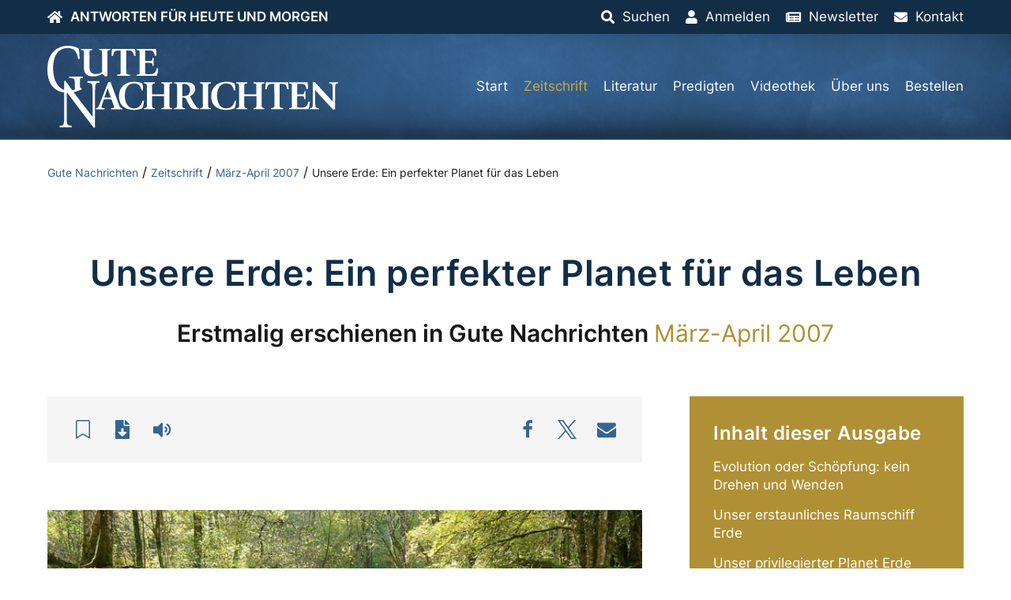

--- FILE ---
content_type: text/html; charset=UTF-8
request_url: https://www.gutenachrichten.org/zeitschrift/unsere-erde-ein-perfekter-planet-fuer-das-leben/
body_size: 20488
content:
<!DOCTYPE html>
<html lang="de">
<head><meta charset="UTF-8">
  <meta http-equiv="X-UA-Compatible" content="IE=edge,chrome=1">
  <meta name="viewport" content="width=device-width, initial-scale=1.0">
  <title>Unsere Erde: Ein perfekter Planet für das Leben &#8211; Gute Nachrichten</title>
    <meta name="author" content="firmennest">
  <meta name="keywords" content="">
  <link rel="preload" href="https://www.gutenachrichten.org/wp-content/uploads/GuteNachrichten-Logo.svg" as="image" type="image/svg+xml" />    <link rel="apple-touch-icon" sizes="180x180" href="/apple-touch-icon.png">
  <link rel="icon" type="image/png" sizes="32x32" href="/favicon-32x32.png">
  <link rel="icon" type="image/png" sizes="16x16" href="/favicon-16x16.png">
  <link rel="manifest" href="/site.webmanifest">
  <link rel="mask-icon" href="/safari-pinned-tab.svg" color="#122e47">
  <meta name="msapplication-TileColor" content="#122e47">
  <meta name="theme-color" content="#122e47">
  <meta name='robots' content='index, follow, max-image-preview:large, max-snippet:-1, max-video-preview:-1' />
	<style>img:is([sizes="auto" i], [sizes^="auto," i]) { contain-intrinsic-size: 3000px 1500px }</style>
	
	<!-- This site is optimized with the Yoast SEO plugin v26.5 - https://yoast.com/wordpress/plugins/seo/ -->
	<link rel="canonical" href="https://www.gutenachrichten.org/zeitschrift/unsere-erde-ein-perfekter-planet-fuer-das-leben/" />
	<meta property="og:locale" content="de_DE" />
	<meta property="og:type" content="article" />
	<meta property="og:title" content="Unsere Erde: Ein perfekter Planet für das Leben &#8211; Gute Nachrichten" />
	<meta property="og:description" content="Unsere Erde: Ein perfekter Planet f&uuml;r das Leben Von Bill Bradford und John Ross Schroeder Ist das Leben auf der Erde das Produkt des evolution&auml;ren Zufalls? Einige Wissenschaftler sind zu dem Schluss gekommen, dass die Erde nur deshalb der einzige Planet im Universum ist, der Leben tr&auml;gt, weil die f&uuml;r das Leben notwendigen Bedingungen so [&hellip;]" />
	<meta property="og:url" content="https://www.gutenachrichten.org/zeitschrift/unsere-erde-ein-perfekter-planet-fuer-das-leben/" />
	<meta property="og:site_name" content="Gute Nachrichten" />
	<meta property="article:published_time" content="2021-12-02T16:10:34+00:00" />
	<meta property="og:image" content="https://www.gutenachrichten.org/wp-content/uploads/unsere-erde-ein-perfekter-planet-fuer-das-leben.jpg" />
	<meta property="og:image:width" content="700" />
	<meta property="og:image:height" content="364" />
	<meta property="og:image:type" content="image/jpeg" />
	<meta name="author" content="firmennest17" />
	<meta name="twitter:card" content="summary_large_image" />
	<meta name="twitter:label1" content="Verfasst von" />
	<meta name="twitter:data1" content="firmennest17" />
	<meta name="twitter:label2" content="Geschätzte Lesezeit" />
	<meta name="twitter:data2" content="11 Minuten" />
	<script type="application/ld+json" class="yoast-schema-graph">{"@context":"https://schema.org","@graph":[{"@type":"WebPage","@id":"https://www.gutenachrichten.org/zeitschrift/unsere-erde-ein-perfekter-planet-fuer-das-leben/","url":"https://www.gutenachrichten.org/zeitschrift/unsere-erde-ein-perfekter-planet-fuer-das-leben/","name":"Unsere Erde: Ein perfekter Planet für das Leben &#8211; Gute Nachrichten","isPartOf":{"@id":"https://www.gutenachrichten.org/#website"},"primaryImageOfPage":{"@id":"https://www.gutenachrichten.org/zeitschrift/unsere-erde-ein-perfekter-planet-fuer-das-leben/#primaryimage"},"image":{"@id":"https://www.gutenachrichten.org/zeitschrift/unsere-erde-ein-perfekter-planet-fuer-das-leben/#primaryimage"},"thumbnailUrl":"https://www.gutenachrichten.org/wp-content/uploads/unsere-erde-ein-perfekter-planet-fuer-das-leben.jpg","datePublished":"2021-12-02T16:10:34+00:00","author":{"@id":"https://www.gutenachrichten.org/#/schema/person/5b83c1143a4d722026fb115049735e4d"},"breadcrumb":{"@id":"https://www.gutenachrichten.org/zeitschrift/unsere-erde-ein-perfekter-planet-fuer-das-leben/#breadcrumb"},"inLanguage":"de","potentialAction":[{"@type":"ReadAction","target":["https://www.gutenachrichten.org/zeitschrift/unsere-erde-ein-perfekter-planet-fuer-das-leben/"]}]},{"@type":"ImageObject","inLanguage":"de","@id":"https://www.gutenachrichten.org/zeitschrift/unsere-erde-ein-perfekter-planet-fuer-das-leben/#primaryimage","url":"https://www.gutenachrichten.org/wp-content/uploads/unsere-erde-ein-perfekter-planet-fuer-das-leben.jpg","contentUrl":"https://www.gutenachrichten.org/wp-content/uploads/unsere-erde-ein-perfekter-planet-fuer-das-leben.jpg","width":700,"height":364,"caption":"© Otodex/Pixabay"},{"@type":"BreadcrumbList","@id":"https://www.gutenachrichten.org/zeitschrift/unsere-erde-ein-perfekter-planet-fuer-das-leben/#breadcrumb","itemListElement":[{"@type":"ListItem","position":1,"name":"Gute Nachrichten","item":"https://www.gutenachrichten.org/"},{"@type":"ListItem","position":2,"name":"Zeitschrift","item":"https://www.gutenachrichten.org/zeitschrift/"},{"@type":"ListItem","position":3,"name":"März-April 2007","item":"https://www.gutenachrichten.org/zeitschrift/maerz-april-2007/"},{"@type":"ListItem","position":4,"name":"Unsere Erde: Ein perfekter Planet für das Leben"}]},{"@type":"WebSite","@id":"https://www.gutenachrichten.org/#website","url":"https://www.gutenachrichten.org/","name":"Gute Nachrichten","description":"Vereinte Kirche Gottes","potentialAction":[{"@type":"SearchAction","target":{"@type":"EntryPoint","urlTemplate":"https://www.gutenachrichten.org/?s={search_term_string}"},"query-input":{"@type":"PropertyValueSpecification","valueRequired":true,"valueName":"search_term_string"}}],"inLanguage":"de"},{"@type":"Person","@id":"https://www.gutenachrichten.org/#/schema/person/5b83c1143a4d722026fb115049735e4d","name":"firmennest17","sameAs":["https://www.gutenachrichten.org"]}]}</script>
	<!-- / Yoast SEO plugin. -->


<link rel='dns-prefetch' href='//www.googletagmanager.com' />
<link rel="alternate" type="application/rss+xml" title="Gute Nachrichten &raquo; Kommentar-Feed zu Unsere Erde: Ein perfekter Planet für das Leben" href="https://www.gutenachrichten.org/zeitschrift/unsere-erde-ein-perfekter-planet-fuer-das-leben/feed/" />
<style id='classic-theme-styles-inline-css' type='text/css'>
/*! This file is auto-generated */
.wp-block-button__link{color:#fff;background-color:#32373c;border-radius:9999px;box-shadow:none;text-decoration:none;padding:calc(.667em + 2px) calc(1.333em + 2px);font-size:1.125em}.wp-block-file__button{background:#32373c;color:#fff;text-decoration:none}
</style>
<style id='global-styles-inline-css' type='text/css'>
:root{--wp--preset--aspect-ratio--square: 1;--wp--preset--aspect-ratio--4-3: 4/3;--wp--preset--aspect-ratio--3-4: 3/4;--wp--preset--aspect-ratio--3-2: 3/2;--wp--preset--aspect-ratio--2-3: 2/3;--wp--preset--aspect-ratio--16-9: 16/9;--wp--preset--aspect-ratio--9-16: 9/16;--wp--preset--color--black: #000000;--wp--preset--color--cyan-bluish-gray: #abb8c3;--wp--preset--color--white: #ffffff;--wp--preset--color--pale-pink: #f78da7;--wp--preset--color--vivid-red: #cf2e2e;--wp--preset--color--luminous-vivid-orange: #ff6900;--wp--preset--color--luminous-vivid-amber: #fcb900;--wp--preset--color--light-green-cyan: #7bdcb5;--wp--preset--color--vivid-green-cyan: #00d084;--wp--preset--color--pale-cyan-blue: #8ed1fc;--wp--preset--color--vivid-cyan-blue: #0693e3;--wp--preset--color--vivid-purple: #9b51e0;--wp--preset--gradient--vivid-cyan-blue-to-vivid-purple: linear-gradient(135deg,rgba(6,147,227,1) 0%,rgb(155,81,224) 100%);--wp--preset--gradient--light-green-cyan-to-vivid-green-cyan: linear-gradient(135deg,rgb(122,220,180) 0%,rgb(0,208,130) 100%);--wp--preset--gradient--luminous-vivid-amber-to-luminous-vivid-orange: linear-gradient(135deg,rgba(252,185,0,1) 0%,rgba(255,105,0,1) 100%);--wp--preset--gradient--luminous-vivid-orange-to-vivid-red: linear-gradient(135deg,rgba(255,105,0,1) 0%,rgb(207,46,46) 100%);--wp--preset--gradient--very-light-gray-to-cyan-bluish-gray: linear-gradient(135deg,rgb(238,238,238) 0%,rgb(169,184,195) 100%);--wp--preset--gradient--cool-to-warm-spectrum: linear-gradient(135deg,rgb(74,234,220) 0%,rgb(151,120,209) 20%,rgb(207,42,186) 40%,rgb(238,44,130) 60%,rgb(251,105,98) 80%,rgb(254,248,76) 100%);--wp--preset--gradient--blush-light-purple: linear-gradient(135deg,rgb(255,206,236) 0%,rgb(152,150,240) 100%);--wp--preset--gradient--blush-bordeaux: linear-gradient(135deg,rgb(254,205,165) 0%,rgb(254,45,45) 50%,rgb(107,0,62) 100%);--wp--preset--gradient--luminous-dusk: linear-gradient(135deg,rgb(255,203,112) 0%,rgb(199,81,192) 50%,rgb(65,88,208) 100%);--wp--preset--gradient--pale-ocean: linear-gradient(135deg,rgb(255,245,203) 0%,rgb(182,227,212) 50%,rgb(51,167,181) 100%);--wp--preset--gradient--electric-grass: linear-gradient(135deg,rgb(202,248,128) 0%,rgb(113,206,126) 100%);--wp--preset--gradient--midnight: linear-gradient(135deg,rgb(2,3,129) 0%,rgb(40,116,252) 100%);--wp--preset--font-size--small: 13px;--wp--preset--font-size--medium: 20px;--wp--preset--font-size--large: 36px;--wp--preset--font-size--x-large: 42px;--wp--preset--spacing--20: 0.44rem;--wp--preset--spacing--30: 0.67rem;--wp--preset--spacing--40: 1rem;--wp--preset--spacing--50: 1.5rem;--wp--preset--spacing--60: 2.25rem;--wp--preset--spacing--70: 3.38rem;--wp--preset--spacing--80: 5.06rem;--wp--preset--shadow--natural: 6px 6px 9px rgba(0, 0, 0, 0.2);--wp--preset--shadow--deep: 12px 12px 50px rgba(0, 0, 0, 0.4);--wp--preset--shadow--sharp: 6px 6px 0px rgba(0, 0, 0, 0.2);--wp--preset--shadow--outlined: 6px 6px 0px -3px rgba(255, 255, 255, 1), 6px 6px rgba(0, 0, 0, 1);--wp--preset--shadow--crisp: 6px 6px 0px rgba(0, 0, 0, 1);}:where(.is-layout-flex){gap: 0.5em;}:where(.is-layout-grid){gap: 0.5em;}body .is-layout-flex{display: flex;}.is-layout-flex{flex-wrap: wrap;align-items: center;}.is-layout-flex > :is(*, div){margin: 0;}body .is-layout-grid{display: grid;}.is-layout-grid > :is(*, div){margin: 0;}:where(.wp-block-columns.is-layout-flex){gap: 2em;}:where(.wp-block-columns.is-layout-grid){gap: 2em;}:where(.wp-block-post-template.is-layout-flex){gap: 1.25em;}:where(.wp-block-post-template.is-layout-grid){gap: 1.25em;}.has-black-color{color: var(--wp--preset--color--black) !important;}.has-cyan-bluish-gray-color{color: var(--wp--preset--color--cyan-bluish-gray) !important;}.has-white-color{color: var(--wp--preset--color--white) !important;}.has-pale-pink-color{color: var(--wp--preset--color--pale-pink) !important;}.has-vivid-red-color{color: var(--wp--preset--color--vivid-red) !important;}.has-luminous-vivid-orange-color{color: var(--wp--preset--color--luminous-vivid-orange) !important;}.has-luminous-vivid-amber-color{color: var(--wp--preset--color--luminous-vivid-amber) !important;}.has-light-green-cyan-color{color: var(--wp--preset--color--light-green-cyan) !important;}.has-vivid-green-cyan-color{color: var(--wp--preset--color--vivid-green-cyan) !important;}.has-pale-cyan-blue-color{color: var(--wp--preset--color--pale-cyan-blue) !important;}.has-vivid-cyan-blue-color{color: var(--wp--preset--color--vivid-cyan-blue) !important;}.has-vivid-purple-color{color: var(--wp--preset--color--vivid-purple) !important;}.has-black-background-color{background-color: var(--wp--preset--color--black) !important;}.has-cyan-bluish-gray-background-color{background-color: var(--wp--preset--color--cyan-bluish-gray) !important;}.has-white-background-color{background-color: var(--wp--preset--color--white) !important;}.has-pale-pink-background-color{background-color: var(--wp--preset--color--pale-pink) !important;}.has-vivid-red-background-color{background-color: var(--wp--preset--color--vivid-red) !important;}.has-luminous-vivid-orange-background-color{background-color: var(--wp--preset--color--luminous-vivid-orange) !important;}.has-luminous-vivid-amber-background-color{background-color: var(--wp--preset--color--luminous-vivid-amber) !important;}.has-light-green-cyan-background-color{background-color: var(--wp--preset--color--light-green-cyan) !important;}.has-vivid-green-cyan-background-color{background-color: var(--wp--preset--color--vivid-green-cyan) !important;}.has-pale-cyan-blue-background-color{background-color: var(--wp--preset--color--pale-cyan-blue) !important;}.has-vivid-cyan-blue-background-color{background-color: var(--wp--preset--color--vivid-cyan-blue) !important;}.has-vivid-purple-background-color{background-color: var(--wp--preset--color--vivid-purple) !important;}.has-black-border-color{border-color: var(--wp--preset--color--black) !important;}.has-cyan-bluish-gray-border-color{border-color: var(--wp--preset--color--cyan-bluish-gray) !important;}.has-white-border-color{border-color: var(--wp--preset--color--white) !important;}.has-pale-pink-border-color{border-color: var(--wp--preset--color--pale-pink) !important;}.has-vivid-red-border-color{border-color: var(--wp--preset--color--vivid-red) !important;}.has-luminous-vivid-orange-border-color{border-color: var(--wp--preset--color--luminous-vivid-orange) !important;}.has-luminous-vivid-amber-border-color{border-color: var(--wp--preset--color--luminous-vivid-amber) !important;}.has-light-green-cyan-border-color{border-color: var(--wp--preset--color--light-green-cyan) !important;}.has-vivid-green-cyan-border-color{border-color: var(--wp--preset--color--vivid-green-cyan) !important;}.has-pale-cyan-blue-border-color{border-color: var(--wp--preset--color--pale-cyan-blue) !important;}.has-vivid-cyan-blue-border-color{border-color: var(--wp--preset--color--vivid-cyan-blue) !important;}.has-vivid-purple-border-color{border-color: var(--wp--preset--color--vivid-purple) !important;}.has-vivid-cyan-blue-to-vivid-purple-gradient-background{background: var(--wp--preset--gradient--vivid-cyan-blue-to-vivid-purple) !important;}.has-light-green-cyan-to-vivid-green-cyan-gradient-background{background: var(--wp--preset--gradient--light-green-cyan-to-vivid-green-cyan) !important;}.has-luminous-vivid-amber-to-luminous-vivid-orange-gradient-background{background: var(--wp--preset--gradient--luminous-vivid-amber-to-luminous-vivid-orange) !important;}.has-luminous-vivid-orange-to-vivid-red-gradient-background{background: var(--wp--preset--gradient--luminous-vivid-orange-to-vivid-red) !important;}.has-very-light-gray-to-cyan-bluish-gray-gradient-background{background: var(--wp--preset--gradient--very-light-gray-to-cyan-bluish-gray) !important;}.has-cool-to-warm-spectrum-gradient-background{background: var(--wp--preset--gradient--cool-to-warm-spectrum) !important;}.has-blush-light-purple-gradient-background{background: var(--wp--preset--gradient--blush-light-purple) !important;}.has-blush-bordeaux-gradient-background{background: var(--wp--preset--gradient--blush-bordeaux) !important;}.has-luminous-dusk-gradient-background{background: var(--wp--preset--gradient--luminous-dusk) !important;}.has-pale-ocean-gradient-background{background: var(--wp--preset--gradient--pale-ocean) !important;}.has-electric-grass-gradient-background{background: var(--wp--preset--gradient--electric-grass) !important;}.has-midnight-gradient-background{background: var(--wp--preset--gradient--midnight) !important;}.has-small-font-size{font-size: var(--wp--preset--font-size--small) !important;}.has-medium-font-size{font-size: var(--wp--preset--font-size--medium) !important;}.has-large-font-size{font-size: var(--wp--preset--font-size--large) !important;}.has-x-large-font-size{font-size: var(--wp--preset--font-size--x-large) !important;}
:where(.wp-block-post-template.is-layout-flex){gap: 1.25em;}:where(.wp-block-post-template.is-layout-grid){gap: 1.25em;}
:where(.wp-block-columns.is-layout-flex){gap: 2em;}:where(.wp-block-columns.is-layout-grid){gap: 2em;}
:root :where(.wp-block-pullquote){font-size: 1.5em;line-height: 1.6;}
</style>
<link rel='stylesheet' id='main-css-css' href='https://www.gutenachrichten.org/wp-content/themes/fn-gutenachrichten/assets/theme/css/main.css?ver=1769696403' type='text/css' media='all' />
<link rel='stylesheet' id='f12-cf7-doubleoptin-optout-css' href='https://www.gutenachrichten.org/wp-content/plugins/f12-cf7-doubleoptin/compatibility/optout/assets/optout.css?ver=6.8.3' type='text/css' media='all' />
<link rel='stylesheet' id='borlabs-cookie-css' href='https://www.gutenachrichten.org/wp-content/cache/borlabs-cookie/borlabs-cookie_1_de.css?ver=2.3.5-22' type='text/css' media='all' />
<link rel='stylesheet' id='sib-front-css-css' href='https://www.gutenachrichten.org/wp-content/plugins/mailin/css/mailin-front.css?ver=6.8.3' type='text/css' media='all' />
<script type="text/javascript" src="https://www.gutenachrichten.org/wp-includes/js/tinymce/tinymce.min.js?ver=49110-20250317" id="wp-tinymce-root-js"></script>
<script type="text/javascript" src="https://www.gutenachrichten.org/wp-includes/js/tinymce/plugins/compat3x/plugin.min.js?ver=49110-20250317" id="wp-tinymce-js"></script>
<script type="text/javascript" src="https://www.gutenachrichten.org/wp-content/themes/fn-gutenachrichten/assets/theme/js/jquery.min.js?ver=1603356750" id="jquery-js"></script>
<script type="text/javascript" async="async" defer="defer" src="https://www.gutenachrichten.org/wp-content/themes/fn-gutenachrichten/assets/theme/js/base-min.js?ver=1671012251" id="base-js-js"></script>
<script type="text/javascript" id="theme-js-js-extra">
/* <![CDATA[ */
var WP = {"ajax_url":"https:\/\/www.gutenachrichten.org\/wp-admin\/admin-ajax.php"};
/* ]]> */
</script>
<script type="text/javascript" defer="defer" src="https://www.gutenachrichten.org/wp-content/themes/fn-gutenachrichten/assets/theme/js/theme-min.js?ver=1769614517" id="theme-js-js"></script>
<script type="text/javascript" id="borlabs-cookie-prioritize-js-extra">
/* <![CDATA[ */
var borlabsCookiePrioritized = {"domain":"www.gutenachrichten.org","path":"\/","version":"1","bots":"1","optInJS":{"statistics":{"matomo":"[base64]"}}};
/* ]]> */
</script>
<script type="text/javascript" src="https://www.gutenachrichten.org/wp-content/plugins/borlabs-cookie/assets/javascript/borlabs-cookie-prioritize.min.js?ver=2.3.5" id="borlabs-cookie-prioritize-js"></script>

<!-- Google Tag (gtac.js) durch Site-Kit hinzugefügt -->
<!-- Von Site Kit hinzugefügtes Google-Analytics-Snippet -->
<script type="text/javascript" src="https://www.googletagmanager.com/gtag/js?id=GT-PLV8V2H" id="google_gtagjs-js" async></script>
<script type="text/javascript" id="google_gtagjs-js-after">
/* <![CDATA[ */
window.dataLayer = window.dataLayer || [];function gtag(){dataLayer.push(arguments);}
gtag("set","linker",{"domains":["www.gutenachrichten.org"]});
gtag("js", new Date());
gtag("set", "developer_id.dZTNiMT", true);
gtag("config", "GT-PLV8V2H");
/* ]]> */
</script>
<script type="text/javascript" id="sib-front-js-js-extra">
/* <![CDATA[ */
var sibErrMsg = {"invalidMail":"Please fill out valid email address","requiredField":"Please fill out required fields","invalidDateFormat":"Please fill out valid date format","invalidSMSFormat":"Please fill out valid phone number"};
var ajax_sib_front_object = {"ajax_url":"https:\/\/www.gutenachrichten.org\/wp-admin\/admin-ajax.php","ajax_nonce":"09b042f913","flag_url":"https:\/\/www.gutenachrichten.org\/wp-content\/plugins\/mailin\/img\/flags\/"};
/* ]]> */
</script>
<script type="text/javascript" src="https://www.gutenachrichten.org/wp-content/plugins/mailin/js/mailin-front.js?ver=1764856027" id="sib-front-js-js"></script>
<link rel="https://api.w.org/" href="https://www.gutenachrichten.org/wp-json/" /><link rel="alternate" title="JSON" type="application/json" href="https://www.gutenachrichten.org/wp-json/wp/v2/posts/13051" /><link rel="EditURI" type="application/rsd+xml" title="RSD" href="https://www.gutenachrichten.org/xmlrpc.php?rsd" />
<meta name="generator" content="WordPress 6.8.3" />
<link rel='shortlink' href='https://www.gutenachrichten.org/?p=13051' />
<link rel="alternate" title="oEmbed (JSON)" type="application/json+oembed" href="https://www.gutenachrichten.org/wp-json/oembed/1.0/embed?url=https%3A%2F%2Fwww.gutenachrichten.org%2Fzeitschrift%2Funsere-erde-ein-perfekter-planet-fuer-das-leben%2F" />
<link rel="alternate" title="oEmbed (XML)" type="text/xml+oembed" href="https://www.gutenachrichten.org/wp-json/oembed/1.0/embed?url=https%3A%2F%2Fwww.gutenachrichten.org%2Fzeitschrift%2Funsere-erde-ein-perfekter-planet-fuer-das-leben%2F&#038;format=xml" />
<meta name="generator" content="Site Kit by Google 1.167.0" /><meta name="google-site-verification" content="ncwZL033rsh-sXAGb53yWEU1ol-6L85gUXnEhjPUB-M">
<!-- Von Site Kit hinzugefügtes Google-Tag-Manager-Snippet -->
<script type="text/javascript">
/* <![CDATA[ */

			( function( w, d, s, l, i ) {
				w[l] = w[l] || [];
				w[l].push( {'gtm.start': new Date().getTime(), event: 'gtm.js'} );
				var f = d.getElementsByTagName( s )[0],
					j = d.createElement( s ), dl = l != 'dataLayer' ? '&l=' + l : '';
				j.async = true;
				j.src = 'https://www.googletagmanager.com/gtm.js?id=' + i + dl;
				f.parentNode.insertBefore( j, f );
			} )( window, document, 'script', 'dataLayer', 'GTM-TMTSPZJF' );
			
/* ]]> */
</script>

<!-- Ende des von Site Kit hinzugefügten Google-Tag-Manager-Snippets -->
		<style type="text/css" id="wp-custom-css">
			.wpcf7 .hidden-fields-container, .wpcf7 .wpcf7-display-none {
    display: none;
}		</style>
		</head>
<body class="wp-singular post-template-default single single-post postid-13051 single-format-standard wp-theme-fn-gutenachrichten"><div id="oben">
  <div class="fn-header-top fn-background-dark uk-light" uk-sticky="">
    <div class="uk-container">
      <div class="uk-flex uk-flex-middle uk-flex-right uk-grid-collapse" uk-grid>
        <div class="uk-width-expand">
          <ul class="uk-subnav top-menu uk-flex-left">
          <li><a href="https://www.gutenachrichten.org"><i class="fas fa-home icon"></i><span class="catchphrase uk-visible@m">Antworten für heute und morgen</span></a></li>
          </ul>
        </div>
        <div class="uk-width-auto"><ul class="uk-subnav top-menu uk-flex-right"><li><a href="#suchen"><i class="fas fa-search icon"></i><span class="title">Suchen</span></a></li><li><a href="https://www.gutenachrichten.org/konto/"><i class="fas fa-user icon"></i><span class="title">Anmelden</span></a></li><li><a href="https://www.gutenachrichten.org/newsletter/"><i class="fas fa-newspaper icon"></i><span class="title">Newsletter</span></a></li><li><a href="https://www.gutenachrichten.org/kontakt/"><i class="fas fa-envelope icon"></i><span class="title">Kontakt</span></a></li></ul></div>
      </div>
    </div>
  </div>
</div>
<header class="fn-header-background-image uk-background-primary uk-light">
  <div class="uk-container">
      <div class="uk-flex uk-flex-middle" uk-grid>
        <div class="uk-width-2-3 uk-width-auto@m logo">
          <a class="uk-display-inline-block" href="https://www.gutenachrichten.org"><img uk-svg src="https://www.gutenachrichten.org/wp-content/uploads/GuteNachrichten-Logo.svg" class="attachment-full size-full" alt="" decoding="async" /></a>
        </div>
        <div class="uk-width-1-3 uk-width-expand@m">
          <nav>
            <ul class="uk-subnav main-menu uk-margin-remove-bottom uk-flex-right uk-visible@l"><li id="menu-item-29" class="menu-item menu-item-type-post_type menu-item-object-page menu-item-home menu-item-29"><a href="https://www.gutenachrichten.org/">Start</a></li>
<li id="menu-item-16694" class="menu-item menu-item-type-taxonomy menu-item-object-category current-post-ancestor menu-item-16694"><a href="https://www.gutenachrichten.org/zeitschrift/">Zeitschrift</a></li>
<li id="menu-item-17208" class="menu-item menu-item-type-taxonomy menu-item-object-biblestudy_category menu-item-has-children menu-item-17208"><a href="https://www.gutenachrichten.org/literatur/broschueren/">Literatur</a>
<ul class="sub-menu">
	<li id="menu-item-16697" class="menu-item menu-item-type-taxonomy menu-item-object-biblestudy_category menu-item-16697"><a href="https://www.gutenachrichten.org/literatur/broschueren/">Broschüren</a></li>
	<li id="menu-item-16748" class="menu-item menu-item-type-post_type menu-item-object-page menu-item-16748"><a href="https://www.gutenachrichten.org/intern/">Intern</a></li>
	<li id="menu-item-16735" class="menu-item menu-item-type-taxonomy menu-item-object-biblestudy_category menu-item-16735"><a href="https://www.gutenachrichten.org/literatur/fernlehrgang/">Fernlehrgang</a></li>
	<li id="menu-item-16738" class="menu-item menu-item-type-taxonomy menu-item-object-biblestudy_category menu-item-16738"><a href="https://www.gutenachrichten.org/literatur/themenpapiere/">Themenpapiere</a></li>
</ul>
</li>
<li id="menu-item-16760" class="menu-item menu-item-type-post_type_archive menu-item-object-sermon menu-item-16760"><a href="https://www.gutenachrichten.org/predigten/">Predigten</a></li>
<li id="menu-item-104" class="menu-item menu-item-type-post_type menu-item-object-page menu-item-104"><a href="https://www.gutenachrichten.org/videothek/">Videothek</a></li>
<li id="menu-item-103" class="menu-item menu-item-type-post_type menu-item-object-page menu-item-103"><a href="https://www.gutenachrichten.org/ueber-uns/">Über uns</a></li>
<li id="menu-item-100" class="menu-item menu-item-type-post_type menu-item-object-page menu-item-100"><a href="https://www.gutenachrichten.org/bestellen/">Bestellen</a></li>
</ul>
            <div class="uk-text-right main-menu-mobile uk-margin-bottom-remove uk-hidden@l">
              <a href="#offcanvas" uk-toggle><span></span></a>
            </div>
          </nav>
        </div>
      </div>
  </div>
</header><div id="offcanvas" uk-offcanvas="overlay: true">
  <div class="uk-offcanvas-bar">
    <nav class="uk-margin-large-top">
      <ul class="uk-nav uk-nav-primary main-menu-mobile"><li class="menu-item menu-item-type-post_type menu-item-object-page menu-item-home menu-item-29"><a href="https://www.gutenachrichten.org/">Start</a></li>
<li class="menu-item menu-item-type-taxonomy menu-item-object-category current-post-ancestor menu-item-16694"><a href="https://www.gutenachrichten.org/zeitschrift/">Zeitschrift</a></li>
<li class="menu-item menu-item-type-taxonomy menu-item-object-biblestudy_category menu-item-has-children menu-item-17208"><a href="https://www.gutenachrichten.org/literatur/broschueren/">Literatur</a>
<ul class="sub-menu">
	<li class="menu-item menu-item-type-taxonomy menu-item-object-biblestudy_category menu-item-16697"><a href="https://www.gutenachrichten.org/literatur/broschueren/">Broschüren</a></li>
	<li class="menu-item menu-item-type-post_type menu-item-object-page menu-item-16748"><a href="https://www.gutenachrichten.org/intern/">Intern</a></li>
	<li class="menu-item menu-item-type-taxonomy menu-item-object-biblestudy_category menu-item-16735"><a href="https://www.gutenachrichten.org/literatur/fernlehrgang/">Fernlehrgang</a></li>
	<li class="menu-item menu-item-type-taxonomy menu-item-object-biblestudy_category menu-item-16738"><a href="https://www.gutenachrichten.org/literatur/themenpapiere/">Themenpapiere</a></li>
</ul>
</li>
<li class="menu-item menu-item-type-post_type_archive menu-item-object-sermon menu-item-16760"><a href="https://www.gutenachrichten.org/predigten/">Predigten</a></li>
<li class="menu-item menu-item-type-post_type menu-item-object-page menu-item-104"><a href="https://www.gutenachrichten.org/videothek/">Videothek</a></li>
<li class="menu-item menu-item-type-post_type menu-item-object-page menu-item-103"><a href="https://www.gutenachrichten.org/ueber-uns/">Über uns</a></li>
<li class="menu-item menu-item-type-post_type menu-item-object-page menu-item-100"><a href="https://www.gutenachrichten.org/bestellen/">Bestellen</a></li>
</ul>
    </nav>
  </div>
</div>
<div class="fn-main"><main class="fn-blog"><div class="fn-breadcrumb uk-margin-xlarge-bottom"><div class="uk-container"><div class="uk-breadcrumb"><span><span><a href="https://www.gutenachrichten.org/">Gute Nachrichten</a></span> / <span><a href="https://www.gutenachrichten.org/zeitschrift/">Zeitschrift</a></span> / <span><a href="https://www.gutenachrichten.org/zeitschrift/maerz-april-2007/">März-April 2007</a></span> / <span class="breadcrumb_last" aria-current="page">Unsere Erde: Ein perfekter Planet für das Leben</span></span></div></div></div><div class="uk-container"><h1 class="uk-text-center fn-text-balance">Unsere Erde: Ein perfekter Planet f&uuml;r das Leben</h1><p class="uk-h2 uk--text-uppercase fn-text-balance fn-text-special uk-text-center uk-margin-large-bottom headline">Erstmalig erschienen in <b class="uk-text-nowrap">Gute Nachrichten</b> <span class="uk-text-nowrap">März-April 2007</span></p><div class="" uk-grid>
      <div class="uk-width-expand@m"><div class="uk-background-muted fn-padding uk-margin-large-bottom">
              <div class="uk-flex uk-flex-middle uk-flex-between uk-child-width-1-1 uk-grid-medium" uk-grid>
                <div class="uk-width-auto"><ul class="fn-actionslot uk-subnav"><li><a class="uk-flex uk-flex-middle fn-inline-flex fn-link-clean" href="#anmelden" uk-tooltip="title: Zur Merkliste hinzufügen; pos: bottom"><i class="fal fa-bookmark fa-fw uk-text-large"></i></a></li><li><a class="uk-flex uk-flex-middle fn-inline-flex fn-link-clean" href="#download" uk-tooltip="title: Zum Download; pos: bottom"><i class="fas fa-file-download fa-fw uk-text-large"></i></a></li><li><span class="uk--hidden"><a class="uk-flex uk-flex-middle fn-inline-flex fn-link-clean fn-voice-play" href="#" uk-tooltip="title: Vorlesen lassen; pos: bottom"><i class="fas fa-volume fa-fw uk-text-large"></i></a><a class="uk-flex uk-flex-middle fn-inline-flex fn-link-clean fn-voice-pause" style="display: none;" href="#" uk-tooltip="title: Vorlesen pausieren; pos: bottom"><i class="fas fa-volume-mute fa-fw uk-text-large"></i></a></span></li></ul></div>
                <div class="uk-width-auto"><div class="fn-sharemenu"><div id="shariff"><div class="shariff shariff-align-center shariff-widget-align-center"><ul class="shariff-buttons theme-round orientation-horizontal buttonsize-medium"><li class="shariff-button facebook" style="background-color:transparent;border-radius:1%"><a href="https://www.facebook.com/sharer/sharer.php?u=https%3A%2F%2Fwww.gutenachrichten.org%2Fzeitschrift%2Funsere-erde-ein-perfekter-planet-fuer-das-leben%2F" title="Bei Facebook teilen" aria-label="Bei Facebook teilen" role="button" rel="nofollow" class="shariff-link" style=";border-radius:1%; background-color:transparent; color:#fff" target="_blank"><span class="shariff-icon" style=""><svg width="32px" height="20px" xmlns="http://www.w3.org/2000/svg" viewBox="0 0 18 32"><path fill="#3b5998" d="M17.1 0.2v4.7h-2.8q-1.5 0-2.1 0.6t-0.5 1.9v3.4h5.2l-0.7 5.3h-4.5v13.6h-5.5v-13.6h-4.5v-5.3h4.5v-3.9q0-3.3 1.9-5.2t5-1.8q2.6 0 4.1 0.2z"/></svg></span></a></li><li class="shariff-button twitter" style="background-color:transparent;border-radius:1%"><a href="https://twitter.com/share?url=https%3A%2F%2Fwww.gutenachrichten.org%2Fzeitschrift%2Funsere-erde-ein-perfekter-planet-fuer-das-leben%2F&text=Unsere%20Erde%3A%20Ein%20perfekter%20Planet%20f%C3%BCr%20das%20Leben&via=GNorg" title="Bei X teilen" aria-label="Bei X teilen" role="button" rel="noopener nofollow" class="shariff-link" style=";border-radius:1%; background-color:transparent; color:#fff" target="_blank"><span class="shariff-icon" style=""><svg width="32px" height="20px" xmlns="http://www.w3.org/2000/svg" viewBox="0 0 24 24"><path fill="#000" d="M14.258 10.152L23.176 0h-2.113l-7.747 8.813L7.133 0H0l9.352 13.328L0 23.973h2.113l8.176-9.309 6.531 9.309h7.133zm-2.895 3.293l-.949-1.328L2.875 1.56h3.246l6.086 8.523.945 1.328 7.91 11.078h-3.246zm0 0"/></svg></span></a></li><li class="shariff-button mailto" style="background-color:transparent;border-radius:1%"><a href="mailto:?body=https%3A%2F%2Fwww.gutenachrichten.org%2Fzeitschrift%2Funsere-erde-ein-perfekter-planet-fuer-das-leben%2F&subject=Unsere%20Erde%3A%20Ein%20perfekter%20Planet%20f%C3%BCr%20das%20Leben" title="Per E-Mail versenden" aria-label="Per E-Mail versenden" role="button" rel="noopener nofollow" class="shariff-link" style=";border-radius:1%; background-color:transparent; color:#fff"><span class="shariff-icon" style=""><svg width="32px" height="20px" xmlns="http://www.w3.org/2000/svg" viewBox="0 0 32 32"><path fill="#999" d="M32 12.7v14.2q0 1.2-0.8 2t-2 0.9h-26.3q-1.2 0-2-0.9t-0.8-2v-14.2q0.8 0.9 1.8 1.6 6.5 4.4 8.9 6.1 1 0.8 1.6 1.2t1.7 0.9 2 0.4h0.1q0.9 0 2-0.4t1.7-0.9 1.6-1.2q3-2.2 8.9-6.1 1-0.7 1.8-1.6zM32 7.4q0 1.4-0.9 2.7t-2.2 2.2q-6.7 4.7-8.4 5.8-0.2 0.1-0.7 0.5t-1 0.7-0.9 0.6-1.1 0.5-0.9 0.2h-0.1q-0.4 0-0.9-0.2t-1.1-0.5-0.9-0.6-1-0.7-0.7-0.5q-1.6-1.1-4.7-3.2t-3.6-2.6q-1.1-0.7-2.1-2t-1-2.5q0-1.4 0.7-2.3t2.1-0.9h26.3q1.2 0 2 0.8t0.9 2z"/></svg></span></a></li></ul></div></div><script type="text/javascript">
      /*console.log('can?');
      if (navigator.canShare({ someNewProperty: 'Data to share' })) {
        console.log('can');
        var newDiv = document.createElement('div'),
        newContent = document.createTextNode('<i class="fas fa-user"></i>');
        newDiv.appendChild(newContent);

        currentDiv = document.getElementById("shariff");
        document.body.insertBefore(newDiv, currentDiv);
      }*/
    </script>
  </div></div>
              </div>
            </div>
            <article>
              <div class="article-content"><div class="article-image uk-margin-large-bottom">
                    <div class="image">
                      <img class="uk-width-1-1" alt="Unsere Erde: Ein perfekter Planet für das Leben" title="Von den Planeten unseres Sonnensystems hat nur unsere Erde Wasser in ausreichender Menge, um Leben zu erhalten. Viele Lebensformen sind von Wasser in seinem flüssigen Zustand abhängig." src="https://www.gutenachrichten.org/wp-content/uploads/unsere-erde-ein-perfekter-planet-fuer-das-leben.jpg"/><div class="copyright">© Otodex/Pixabay</div></div><div class="caption"><p>Von den Planeten unseres Sonnensystems hat nur unsere Erde Wasser in ausreichender Menge, um Leben zu erhalten. Viele Lebensformen sind von Wasser in seinem flüssigen Zustand abhängig.</p>
</div></div><div class="article-text"> <h3>Von Bill Bradford und John Ross Schroeder</h3> <p>Ist das Leben auf der Erde das Produkt des evolution&auml;ren Zufalls? Einige Wissenschaftler sind zu dem Schluss gekommen, dass die Erde nur deshalb der einzige Planet im Universum ist, der Leben tr&auml;gt, weil die f&uuml;r das Leben notwendigen Bedingungen so anspruchsvoll sind.</p> <h3>Die Atmosph&auml;re der Erde</h3> <p>Ein Aspekt, wie fein unser Planet f&uuml;r das Leben eingestellt ist, zeigt sich in der Atmosph&auml;re der Erde. Kein anderer Planet in unserem Sonnensystem hat etwas entfernt Vergleichbares. Hoch in der Atmosph&auml;re blockiert das Ozon die krebserregende Strahlung, die von der Sonne ausgeht. Die Atmosph&auml;re schirmt uns vor Meteoriten ab, indem in ihr die &uuml;berw&auml;ltigende Mehrheit der Meteoriten vergl&uuml;ht, lange bevor sie die Erde erreichen. Damit bewahrt die Atmosph&auml;re die Erde und ihre Lebewesen vor gro&szlig;em Schaden und der Vernichtung.</p> <p>Zum Erhalt des Lebens auf der Erde enth&auml;lt unsere Atmosph&auml;re eine einzigartig perfekt zusammengesetzte Mischung von Gasen. Sauerstoff macht 21 Prozent unserer Luft aus. Ohne Sauerstoff w&uuml;rden fast alle Lebewesen, auch die Menschen, in Minuten sterben. Aber zu viel Sauerstoff ist toxisch und macht brennbare Materialien leicht entz&uuml;ndlich. Wenn der Anteil des Sauerstoffs in der Luft nur um drei Prozent h&ouml;her liegen w&uuml;rde, so w&uuml;rden in der Folge h&auml;ufig unkontrollierbare und zerst&ouml;rerische Feuer ausbrechen, die kaum unter Kontrolle zu bringen w&auml;ren. Viele Objekte in unserem Umfeld w&uuml;rden buchst&auml;blich in Flammen aufgehen.</p> <p>Stickstoff, der 78 Prozent der Atmosph&auml;re der Erde ausmacht, verd&uuml;nnt den Sauerstoff und dient in einer wichtigen Funktion als D&uuml;nger f&uuml;r die Pflanzenwelt. In Tausenden von Gewittern mit ihren Millionen Blitzen, die jeden Tag um die Erde rasen, wird etwas Stickstoff mit Sauerstoff verbunden und mit dem Regen auf die Erde gebracht, wo die Pflanzen von diesen Verbindungen Gebrauch machen k&ouml;nnen.</p> <p>Kohlendioxid macht den &uuml;berwiegenden Rest unserer Atmosph&auml;re aus. Ohne dieses Gas w&auml;re das Pflanzenleben unm&ouml;glich. Pflanzen ben&ouml;tigen Kohlendioxid, das sie aufnehmen, w&auml;hrend sie Sauerstoff abgeben. Die Tiere und Menschen stellen diesbez&uuml;glich das Gegenteil dar, sie ben&ouml;tigen Sauerstoff und geben Kohlendioxid ab. So unterst&uuml;tzt das Pflanzenleben das Leben von Mensch und Tier und deren Leben wiederum das Pflanzenleben in einem pr&auml;zise aufeinander abgestimmten selbstregulierenden Kreislauf.</p> <p>Sogar die Dicke der Erdkruste spielt bei der Regulation unserer Atmosph&auml;re eine Rolle. Wenn die Erdkruste viel dicker w&auml;re, w&uuml;rde viel Sauerstoff unterhalb der Erdoberfl&auml;che in Form von Oxiden gebunden werden. Wohingegen eine d&uuml;nnere Erdkruste sehr anf&auml;llig f&uuml;r h&auml;ufige Erdbeben und verheerende Vulkanausbr&uuml;che w&auml;re, die unsere Atmosph&auml;re mit vulkanischer Asche belasten w&uuml;rden.</p> <p>Wie wichtig ist das genaue Gleichgewicht in unserer Atmosph&auml;re? Unser Nachbarplanet, die Venus, leidet daran, was wir als einen au&szlig;er Kontrolle geratenen Treibhauseffekt bezeichnen, in dem die Hitze gefangen ist und nicht entkommen kann. Ein NASA-Astronom bemerkte, dass unser steriler, lebloser Mond &bdquo;ein freundlicher Platz verglichen mit der Venus ist, wo aus einer H&ouml;he von vierzig Kilometern ein Regen aus konzentrierter Schwefels&auml;ure in Richtung einer Oberfl&auml;che f&auml;llt, die so hei&szlig; wie kochendes Blei ist&ldquo; (Robert Jastrow, <i>God and the Astronomers</i>, 1992, Seite 117).</p> <h3>Die Gr&ouml;&szlig;e und Position der Erde</h3> <p>Eine andere Bedingung, die die Erde f&uuml;r das Leben sehr gastfreundlich macht, ist ihre Gr&ouml;&szlig;e, welche ihre Schwerkraft bestimmt, die wiederum die Erdatmosph&auml;re beeinflusst. Wenn die Erde nur etwas gr&ouml;&szlig;er w&auml;re und damit ihre Schwerkraft nur geringf&uuml;gig h&ouml;her, dann w&auml;re der Wasserstoff als ein leichtes Gas au&szlig;erstande, der Schwerkraft der Erde zu entkommen. Er w&uuml;rde sich in unserer Atmosph&auml;re ansammeln und diese zum Leben sehr unwirtlich machen. Und ebenso, wenn die Erde nur ein wenig kleiner w&auml;re, dann w&uuml;rde der Sauerstoff, der f&uuml;r das Leben absolut notwendig ist, entweichen, und alles Wasser w&uuml;rde verdunsten. Somit k&ouml;nnte in beiden F&auml;llen, wenn die Erde geringf&uuml;gig gr&ouml;&szlig;er oder kleiner w&auml;re, das menschliche Leben auf der Erde nicht existieren.</p> <p>Die Erde bewegt sich im Weltraum mit einer mittleren Geschwindigkeit von 107&nbsp;225 km/h, w&auml;hrend sie um die Sonne kreist. Diese Geschwindigkeit kompensiert perfekt die Gravitationskraft der Sonne, sodass die Erde ihre Umlaufbahn um die Sonne im genau richtigen Abstand beibeh&auml;lt. Wenn die Geschwindigkeit der Erde geringer w&auml;re, w&uuml;rde sie allm&auml;hlich in Richtung der Sonne gezogen, wodurch schlie&szlig;lich alles Leben vernichtet w&uuml;rde. Der Planet Merkur, der der Sonne n&auml;chstliegende Planet, hat eine Tagestemperatur von etwa 300&deg; C. W&auml;re die Geschwindigkeit der Erde andererseits gr&ouml;&szlig;er, so w&uuml;rde sie sich mit der Zeit weiter von der Sonne entfernen, um ein gefrorenes &Ouml;dland wie der Pluto zu werden, der eine Temperatur von etwa minus 200 Grad besitzt. Somit w&uuml;rde auch in diesem Fall alles Leben kurzfristig enden.</p> <p>W&auml;hrend die Erde bei ihrem Umlauf um die Sonne rotiert, ist ihre Rotationsachse in einem Winkel von 23,5 Grad zur Sonne geneigt. Obwohl diese Neigung kein direkter Faktor f&uuml;r die M&ouml;glichkeit des Lebens ist, bewirkt dieser Winkel jedoch das Auftreten der Jahreszeiten, die wir immer wieder mit Freude erwarten. W&auml;re die Erde nicht geneigt, dann h&auml;tten wir immer das gleiche Klima, ohne die &Auml;nderungen der Jahreszeiten. Wenn die Neigung gr&ouml;&szlig;er w&auml;re, dann w&auml;ren die Sommer betr&auml;chtlich hei&szlig;er und die Winter viel k&auml;lter, was f&uuml;r den pflanzlichen Lebenszyklus und die Landwirtschaft Chaos bedeuten w&uuml;rde.</p> <h3>Ohne Wasser kein Leben</h3> <p>Sehr viele Lebensformen auf der Erde sind von einer Umgebung abh&auml;ngig, in der Wasser in seinem fl&uuml;ssigen Zustand st&auml;ndig vorhanden ist. Das bedeutet, dass die Erde in genau definierter Entfernung zur Sonne stehen muss. Astronomen sch&auml;tzen, dass alles Leben, wenn sich der Abstand der Erde zur Sonne nur um zwei Prozent &auml;ndern w&uuml;rde, ausgel&ouml;scht werden w&uuml;rde, da das Wasser entweder v&ouml;llig gefrieren oder v&ouml;llig verdunsten w&uuml;rde.</p> <p>Ein anderer Faktor, der das Leben auf der Erde erm&ouml;glicht, ist das ungew&ouml;hnliche Verhalten von gefrorenem Wasser. Eis ist solch eine gew&ouml;hnliche Substanz, bei der die meisten von uns nicht einmal in ihrem Leben innegehalten haben, um daran zu denken, dass das Gleichgewicht des Lebens von den einfachen chemischen Eigenschaften des Eises abh&auml;ngt.</p> <p>Wasser ist eine der wenigen Substanzen, die sich ausdehnt, wenn es gefriert. Die meisten Substanzen werden beim Einfrieren dichter und sinken nach unten, wenn sie sich in einem Beh&auml;lter von derselben Substanz in fl&uuml;ssiger Form befinden. Nicht so aber Eis. Da sich Wasser um ein Zehntel seines Volumens ausdehnt, wenn es zu Eis friert, hat Eis die ungew&ouml;hnliche Eigenschaft, auf der Oberfl&auml;che des Wassers zu schwimmen.</p> <p>Wenn Fl&uuml;sse und Seen im Winter einfrieren, dann frieren sie von oben nach unten ein. Wenn sich Eis wie fast alle anderen Substanzen verhielte, w&uuml;rde es nach unten sinken mit der Folge, dass Fl&uuml;sse und Seen vom Grund an nach oben zufrieren w&uuml;rden. So w&uuml;rden alle Lebewesen im Wasser schlie&szlig;lich im Eis mit eingefroren werden und das meiste Leben, wie wir es kennen, w&uuml;rde zugrunde gehen.</p> <p>Der Astronom Hugh Ross weist aus anderer Sicht darauf hin, wonach die Erde f&uuml;r die Existenz von Leben perfekt ausgewogen ist: &bdquo;Wie Biochemiker jetzt zugeben, ben&ouml;tigen Lebensmolek&uuml;le f&uuml;r ihr Funktionieren, damit Organismen leben k&ouml;nnen, eine Umgebung, wo fl&uuml;ssiges Wasser stabil vorhanden ist. Dies bedeutet, dass sich ein Planet von seinem Zentralgestirn weder zu weit noch zu nahe befinden darf. Im Falle des Planeten Erde w&uuml;rde eine &Auml;nderung des Abstandes zur Sonne von nur zwei Prozent die Erde von allem Leben befreien .&nbsp;.&nbsp;.</p> <p>Die Rotationsperiode eines Planeten, der Leben birgt, darf sich nicht mehr als einige wenige Prozente &auml;ndern. Wenn die Periode zu lange dauert, werden die Temperaturunterschiede zwischen Tag und Nacht zu gro&szlig; sein. Andererseits, wenn der Planet zu rasch rotiert, nehmen die Windgeschwindigkeiten katastrophale Ausma&szlig;e an. Ein ruhiger Tag auf dem Jupiter [Rotationsperiode von zehn Stunden] zeigt zum Beispiel Windgeschwindigkeiten von 1600 km pro Stunde&ldquo; (<i>The Creator and the Cosmos</i>, 1993, Seite 135-136).</p> <p>Im Kontrast zur 10-Stunden-Rotation des Jupiters rotiert unser Nachbarplanet, die Venus, einmal alle 243 Tage um seine Achse. Wenn die Erde diese lange Rotationsperiode h&auml;tte, w&auml;re das Pflanzenleben wegen der lang anhaltenden Dunkelheit und der gro&szlig;en Extreme von Hitze und K&auml;lte dieser langen &bdquo;Tage&ldquo; und &bdquo;N&auml;chte&ldquo; unm&ouml;glich.</p> <h3>Unser erstaunliches Sonnensystem</h3> <p>Dr. Ross beschreibt weiter, welche wichtige Rolle die anderen Planeten unseres Sonnensystems f&uuml;r die Erhaltung des Lebens auf der Erde spielen: &bdquo;Erst 1993 machte der Planetenforscher George Wetherell vom Carnegie Institut, Washington, D.C., eine aufregende Entdeckung &uuml;ber unser Sonnensystem. Bei der Betrachtung einer Computersimulation fand er, dass das Sonnensystem ohne einen gleich gro&szlig;en Planeten genau an der Stelle, wo sich der Jupiter befindet, die Erde etwa tausendmal h&auml;ufiger als es tats&auml;chlich vorkommt, von Kometen und Kometentr&uuml;mmern bombardiert werden w&uuml;rde. Mit anderen Worten: Ohne den Jupiter w&auml;ren solche Ereignisse wie jene, die die Dinosaurier von der Erde vertilgten, allgemeiner Natur.</p> <p>Dieses Schutzsystem funktioniert folgenderma&szlig;en: Der Jupiter hat eine Masse, die zweieinhalb Mal gr&ouml;&szlig;er ist, als die aller anderen Planeten zusammen genommen. Aufgrund dieser riesigen Masse, und damit auch seiner enorm gro&szlig;en Gravitationskraft und seines Standortes zwischen der Erde und der Wolke von Kometen, die das Sonnensystem umgeben, zieht der Jupiter entweder Kometen [durch die Schwerkraft] an, wobei diese mit ihm zusammensto&szlig;en, so wie es im Juli 1994 geschah, oder, wie es der allgemeinere Fall ist, er lenkt die Kometen [wieder durch die Schwerkraft] direkt aus dem Sonnensystem heraus. Mit Wetherells Worten gesprochen: Wenn es nicht den Jupiter g&auml;be, w&auml;ren wir nicht da, um den Ursprung des Sonnensystems zu studieren.</p> <p>Desgleichen g&auml;be es uns nicht, wenn sowohl Jupiter als auch Saturn auf ihren Bahnen im Weltraum nicht eine solche absolut hohe Regelm&auml;&szlig;igkeit h&auml;tten. Au&szlig;erdem kam der franz&ouml;sische Astrophysiker Jacques Laskar im Juli 1994 zu einem bemerkenswerten Ergebnis. Wenn die &auml;u&szlig;eren Planeten auf ihren Erdumlaufbahnen weniger regelm&auml;&szlig;ig w&auml;ren, dann w&auml;ren die Bewegungen der inneren Planeten chaotisch.</p> <p>Dadurch w&uuml;rde die Erde derartige orbitale &Auml;nderungen erfahren, die sich so extrem auswirken w&uuml;rden, dass sie die Klima-Stabilit&auml;t unterbrechen w&uuml;rden. Mit anderen Worten, das Klima der Erde w&auml;re ungeeignet f&uuml;r das Leben .&nbsp;.&nbsp;. So gesehen m&uuml;ssen sogar die Umlaufparameter von Jupiter und Saturn .&nbsp;.&nbsp;. in eng bestimmte definierte Bereiche passen, damit das Leben auf der Erde m&ouml;glich ist.</p> <p>Weiterhin spielt auch der Mond eine kritische Rolle f&uuml;r das Leben auf der Erde. Unser Mond ist unter den Sonnensystemk&ouml;rpern aufgrund seiner geringen Gr&ouml;&szlig;e einzigartig. Durch seine Erdn&auml;he &uuml;bt der Mond eine bedeutsame Gravitationskraft auf die Erde aus. Dank dieser Anziehung wird das Meereswasser der K&uuml;stenbereiche gereinigt und ihre N&auml;hrstoffe wieder aufgef&uuml;llt.</p> <p>Ebenso wird die Schiefwinkligkeit [die Neigung der Rotationsachse bezogen auf die Umlaufbahnebene] der Erde stabilisiert [ein kritischer Faktor f&uuml;r das Vermeiden von klimatischen Extremen] .&nbsp;.&nbsp;. So sehen wir, wie diese Erde durch eine Vielfalt von fein eingestellten Merkmalen unserer Galaxis, der Sterne und Planeten sowie des Mondes f&uuml;r das Leben bereitet ist.</p> <p>Diese Diskussion ersch&ouml;pft die Liste von Merkmalen, die absolut exakt aufeinander abgestimmt sein m&uuml;ssen, damit das Leben existieren kann, in keiner Weise. Die astronomische Literatur schlie&szlig;t jetzt Diskussionen &uuml;ber mehr als vierzig verschiedene Merkmale ein, die eng definierte Werte annehmen m&uuml;ssen. Und diese Liste wird mit jedem neuen Jahr der Forschung l&auml;nger&ldquo; (ebenda, Seite 137-138).</p> <p>So &uuml;berrascht es nicht, wenn der Sch&ouml;pfungsbericht der Bibel mit dieser Zusammenfassung von Gottes Meisterarbeit schlie&szlig;t: &bdquo;Und Gott sah alles an, was er geschaffen hatte, und sah: Es war alles sehr gut&ldquo; (1.&nbsp;Mose 1,31; Gute Nachricht Bibel).</p></div>
              </div>
            </article></div>
      <div class="uk-width-1-3@l sidebar">
        <div class="fn-sticky"><div class="fn-panel uk-background-secondary uk-light fn-padding">
                <p class="uk-h3 uk-text-emphasis">Inhalt dieser Ausgabe</p>
                <div class="uk-text-left uk-child-width-1-1 uk-grid-small" uk-grid><div>
                      <a class="" href="https://www.gutenachrichten.org/zeitschrift/evolution-oder-schoepfung-kein-drehen-und-wenden/">Evolution oder Schöpfung: kein Drehen und Wenden</span></a>
                    </div><div>
                      <a class="" href="https://www.gutenachrichten.org/zeitschrift/unser-erstaunliches-raumschiff-erde/">Unser erstaunliches Raumschiff Erde</span></a>
                    </div><div>
                      <a class="" href="https://www.gutenachrichten.org/zeitschrift/unser-privilegierter-planet-erde/">Unser privilegierter Planet Erde</span></a>
                    </div><div>
                      <a class="" href="https://www.gutenachrichten.org/zeitschrift/kann-man-an-die-bibel-und-an-die-evolution-glauben-2/">Kann man an die Bibel und an die Evolution glauben?</span></a>
                    </div><div>
                      <a class="" href="https://www.gutenachrichten.org/zeitschrift/unsere-erde-ein-perfekter-planet-fuer-das-leben/"><strong>Unsere Erde: Ein perfekter Planet für das Leben</strong></span></a>
                    </div><div>
                      <a class="" href="https://www.gutenachrichten.org/zeitschrift/evolutionaere-grundvoraussetzung-erweist-sich-als-falsch/">Evolutionäre Grundvoraussetzung erweist sich als falsch</span></a>
                    </div><div>
                      <a class="" href="https://www.gutenachrichten.org/zeitschrift/starb-jesus-wirklich-am-freitag-um-am-sonntag-auferweckt-zu-werden-2/">Starb Jesus wirklich am Freitag, um am Sonntag auferweckt zu werden?</span></a>
                    </div><div>
                      <a class="" href="https://www.gutenachrichten.org/zeitschrift/der-wahre-ursprung-des-osterfestes/">Der wahre Ursprung des Osterfestes</span></a>
                    </div><div>
                      <a class="" href="https://www.gutenachrichten.org/zeitschrift/darwinismus-in-der-schule/">Darwinismus in der Schule</span></a>
                    </div><div>
                      <a class="" href="https://www.gutenachrichten.org/zeitschrift/leserbriefe-maerz-april-2007/">Leserbriefe unserer Abonnenten: März-April 2007</span></a>
                    </div><div>
                      <a class="" href="https://www.gutenachrichten.org/zeitschrift/schoepfungsglaube-als-aberglaube/">Schöpfungsglaube als Aberglaube</span></a>
                    </div></div>
                <p><a class="uk-button uk-button-secondary" href="https://www.gutenachrichten.org/zeitschrift/maerz-april-2007/">Zur Zeitschrift</a></p>
              </div><div class="fn-panel uk-background-muted fn-padding">
                <p class="uk-h3 uk-text-emphasis"><a name="download"></a>Download der Zeitschrift</p>
                <div class="uk-text-left uk-child-width-1-1 uk-grid-small" uk-grid><div>
                      <a class="uk-flex uk-flex-middle fn-inline-flex fn-link-clean" href="https://www.gutenachrichten.org/wp-content/uploads/gute-nachrichten-zeitschrift-maerz-april-2007.pdf" download><i class="fas fa-file-pdf fa-fw uk-text-large uk-margin-small-right"></i><span>PDF</span></a>
                    </div><div>
                      <a class="uk-flex uk-flex-middle fn-inline-flex fn-link-clean" href="https://www.gutenachrichten.org/wp-content/uploads/gute-nachrichten-zeitschrift-maerz-april-2007.epub" download><i class="fas fa-tablet-alt fa-fw uk-text-large uk-margin-small-right"></i><span>EPUB</span></a>
                    </div><div>
                      <a class="uk-flex uk-flex-middle fn-inline-flex fn-link-clean" href="https://www.gutenachrichten.org/wp-content/uploads/gute-nachrichten-zeitschrift-maerz-april-2007.mobi" download><i class="fab fa-amazon fa-fw uk-text-large uk-margin-small-right"></i><span>MOBI</span></a>
                    </div></div>
              </div><div class="fn-panel uk-background-primary uk-light fn-padding">
            <p class="uk-h3 uk-text-emphasis">Neueste Zeitschriften</p>
            <div class="uk-text-left uk-child-width-1-1 uk-grid-small" uk-grid><div>
                  <a class="" href="https://www.gutenachrichten.org/zeitschrift/januar-februar-2026/">Januar-Februar 2026</span></a>
                </div><div>
                  <a class="" href="https://www.gutenachrichten.org/zeitschrift/november-dezember-2025/">November-Dezember 2025</span></a>
                </div><div>
                  <a class="" href="https://www.gutenachrichten.org/zeitschrift/september-oktober-2025/">September-Oktober 2025</span></a>
                </div></div>
            <p><a class="uk-button uk-button-primary" href="https://www.gutenachrichten.org/zeitschriftenarchiv/">Zum Archiv</a></p>
          </div>
        </div>
      </div>
      <div class="uk-width-1-1"></div></div>
  </div>
  <div class="uk-margin-xlarge-bottom"></div><div class="fn-display-table uk-width-1-1"></div>
</main><div class="fn-main-container uk-container"></div>
</div><a class="fn-scroll-top uk-button-primary uk-link-reset" href="#oben" style="display:none;"><i class="fas fa-chevron-up uk-light"></i></a><footer>
<div class="fn-footer-center fn-background-dark uk-light">
  <div class="uk-container">
    <div class="" uk-grid>
      <div class="uk-width-1-3@l">
        <div class="logo">
          <a class="uk-display-inline-block" href="https://www.gutenachrichten.org"><img uk-svg src="https://www.gutenachrichten.org/wp-content/uploads/GuteNachrichten-Logo.svg" class="attachment-full size-full" alt="" decoding="async" loading="lazy" /></a>
        </div>
        <div class="uk-margin-top copy">&copy; 1997-2026&ensp;Alle Rechte vorbehalten</div>
      </div>
      <div class="uk-width-2-3@m uk-width-1-3@l">
        <div class="uk-child-width-1-2@s" uk-grid>
          <div>
            <p class="uk-h4 caption">Übersicht</p>
            <ul class="uk-list"><li class="menu-item menu-item-type-post_type menu-item-object-page menu-item-home menu-item-29"><a href="https://www.gutenachrichten.org/">Start</a></li>
<li class="menu-item menu-item-type-taxonomy menu-item-object-category current-post-ancestor menu-item-16694"><a href="https://www.gutenachrichten.org/zeitschrift/">Zeitschrift</a></li>
<li class="menu-item menu-item-type-taxonomy menu-item-object-biblestudy_category menu-item-17208"><a href="https://www.gutenachrichten.org/literatur/broschueren/">Literatur</a></li>
<li class="menu-item menu-item-type-post_type_archive menu-item-object-sermon menu-item-16760"><a href="https://www.gutenachrichten.org/predigten/">Predigten</a></li>
<li class="menu-item menu-item-type-post_type menu-item-object-page menu-item-104"><a href="https://www.gutenachrichten.org/videothek/">Videothek</a></li>
<li class="menu-item menu-item-type-post_type menu-item-object-page menu-item-103"><a href="https://www.gutenachrichten.org/ueber-uns/">Über uns</a></li>
<li class="menu-item menu-item-type-post_type menu-item-object-page menu-item-100"><a href="https://www.gutenachrichten.org/bestellen/">Bestellen</a></li>
</ul>
          </div>
          <div>
            <p class="uk-h4 caption">Informationen</p>
            <ul class="uk-list"><li id="menu-item-111" class="menu-item menu-item-type-post_type menu-item-object-page menu-item-111"><a href="https://www.gutenachrichten.org/newsletter/">Newsletter</a></li>
<li id="menu-item-110" class="menu-item menu-item-type-post_type menu-item-object-page menu-item-110"><a href="https://www.gutenachrichten.org/festtage/">Festtage</a></li>
<li id="menu-item-112" class="menu-item menu-item-type-post_type menu-item-object-page menu-item-112"><a href="https://www.gutenachrichten.org/kontakt/">Kontakt</a></li>
<li id="menu-item-31" class="menu-item menu-item-type-post_type menu-item-object-page menu-item-privacy-policy menu-item-31"><a rel="privacy-policy" href="https://www.gutenachrichten.org/datenschutz/">Datenschutz</a></li>
<li id="menu-item-30" class="menu-item menu-item-type-post_type menu-item-object-page menu-item-30"><a href="https://www.gutenachrichten.org/impressum/">Impressum</a></li>
</ul>
          </div>
        </div>
      </div>
      <div class="uk-width-1-3@m"><div class="publisher"><p><img loading="lazy" decoding="async" class="wp-image-22 size-thumbnail aligncenter" src="https://www.gutenachrichten.org/wp-content/uploads/gutenachrichten-logo-150x150.png" alt="" width="150" height="150" srcset="https://www.gutenachrichten.org/wp-content/uploads/gutenachrichten-logo-150x150.png 150w, https://www.gutenachrichten.org/wp-content/uploads/gutenachrichten-logo-300x300.png 300w, https://www.gutenachrichten.org/wp-content/uploads/gutenachrichten-logo.png 574w" sizes="auto, (max-width: 150px) 100vw, 150px" /></p>
<p style="text-align: center;">Herausgeber der Zeitschrift Gute Nachrichten ist die <a href="https://www.vkg.org" target="_blank" rel="noopener">Vereinte Kirche Gottes</a>.</p>
</div></div>
    </div>
  </div>
</div>
<div id="anmelden" class="" uk-modal>
      <div class="uk-modal-dialog uk-modal-body uk-padding-remove">
        <div class="fn-padding">
          <div class="uk-flex uk-flex-middle uk-child-width-1-1 uk-grid-small" uk-grid>
            <div class="uk-width-expand"><p class="uk-h3">Anmelden</p></div>
            <div class="uk-width-auto"><button class="uk-modal-close" type="button" uk-close></button></div>
            <div>
              <form class="fn-form" id="wp_modal_login_form" action="https://www.gutenachrichten.org/konto/" method="POST">
                <div>
                  <input type="hidden" name="action" value="login_user">
                </div>
                <div class="uk-flex uk-child-width-1-1 uk-grid-small" uk-grid>
                  <div>
                    <label for="modal_login_username">
                      <span class="fn-placeholder">Benutzername*</span>
                      <input class="uk-input" type="text" name="login_username" id="modal_login_username" value="" />
                    </label>
                  </div>
                  <div>
                    <label for="modal_login_password">
                      <span class="fn-placeholder">Passwort*</span>
                      <input class="uk-input" type="password" name="login_password" id="modal_login_password" value="" />
                    </label>
                  </div>
                  <div class="uk-width-auto@s">
                    <input class="uk-button uk-button-primary" type="submit" value="Anmelden" />
                  </div>
                  <div class="uk-width-expand@s">
                    <a class="uk-button uk-background-muted" href="https://www.gutenachrichten.org/konto/passwort-vergessen/">Passwort vergessen?</a>
                  </div>
                </div>
              </form>
            </div>
          </div>
        </div>
        <div class="fn-padding uk-modal-footer">
          <span>Noch kein Konto?</span><br class="uk-hidden@s" /> <a href="https://www.gutenachrichten.org/konto/">Hier registrieren</a>
        </div>
      </div>
    </div><div id="suchen" class="uk-modal-full" uk-modal>
    <div class="uk-modal-dialog">
      <button class="uk-modal-close-full uk-close-large" type="button" uk-close></button>
      <div class="uk-flex uk-flex-middle uk-child-width-1-1" uk-height-viewport>
        <div>
          <div class="uk-container">
            <div class="fn-width-medium-max fn-align-center">
              <form action="https://www.gutenachrichten.org/" role="search" method="post" id="fn-search" autocomplete="off">
                <div id="fn-search-field-frame" class="uk-flex-middle uk-grid-collapse" uk-grid>
                  <div class="uk-width-expand">
                    <input class="fn-button-input uk-input" type="text" id="fn-search-field" placeholder="Suchbegriff..." value="" name="s" autocomplete="off">
                  </div>
                  <div class="uk-width-auto">
                    <button class="uk-button uk-button-primary" id="fn-search-button" disabled><i class="fas fa-search uk-text-emphasis"></i></button>
                  </div>
                </div>
                <div id="fn-search-ajax-frame" class="uk-animation-slide-bottom-small">
                  <div id="fn-search-ajax-response"></div>
                  <div id="fnSearchLoader" class="lds-roller"><div></div><div></div><div></div><div></div><div></div><div></div><div></div><div></div></div>
                </div>
              </form>
            </div>
          </div>
        </div>
      </div>
    </div>
  </div>
</footer>
<script type="speculationrules">
{"prefetch":[{"source":"document","where":{"and":[{"href_matches":"\/*"},{"not":{"href_matches":["\/wp-*.php","\/wp-admin\/*","\/wp-content\/uploads\/*","\/wp-content\/*","\/wp-content\/plugins\/*","\/wp-content\/themes\/fn-gutenachrichten\/*","\/*\\?(.+)"]}},{"not":{"selector_matches":"a[rel~=\"nofollow\"]"}},{"not":{"selector_matches":".no-prefetch, .no-prefetch a"}}]},"eagerness":"conservative"}]}
</script>
<!-- YouTube Feeds JS -->
<script type="text/javascript">

</script>
<!--googleoff: all--><div data-nosnippet><script id="BorlabsCookieBoxWrap" type="text/template"><div
    id="BorlabsCookieBox"
    class="BorlabsCookie"
    role="dialog"
    aria-labelledby="CookieBoxTextHeadline"
    aria-describedby="CookieBoxTextDescription"
    aria-modal="true"
>
    <div class="bottom-center" style="display: none;">
        <div class="_brlbs-box-wrap">
            <div class="_brlbs-box _brlbs-box-advanced">
                <div class="cookie-box">
                    <div class="container">
                        <div class="row">
                            <div class="col-12">
                                <div class="_brlbs-flex-center">
                                    
                                    <span role="heading" aria-level="3" class="_brlbs-h3" id="CookieBoxTextHeadline">Datenschutzeinstellungen</span>
                                </div>

                                <p id="CookieBoxTextDescription"><span class="_brlbs-paragraph _brlbs-text-description">Wir nutzen Cookies auf unserer Website. Einige von ihnen sind essenziell, während andere uns helfen, diese Website und Ihre Erfahrung zu verbessern.</span> <span class="_brlbs-paragraph _brlbs-text-confirm-age">Wenn Sie unter 16 Jahre alt sind und Ihre Zustimmung zu freiwilligen Diensten geben möchten, müssen Sie Ihre Erziehungsberechtigten um Erlaubnis bitten.</span> <span class="_brlbs-paragraph _brlbs-text-technology">Wir verwenden Cookies und andere Technologien auf unserer Website. Einige von ihnen sind essenziell, während andere uns helfen, diese Website und Ihre Erfahrung zu verbessern.</span> <span class="_brlbs-paragraph _brlbs-text-personal-data">Personenbezogene Daten können verarbeitet werden (z. B. IP-Adressen), z. B. für personalisierte Anzeigen und Inhalte oder Anzeigen- und Inhaltsmessung.</span> <span class="_brlbs-paragraph _brlbs-text-more-information">Weitere Informationen über die Verwendung Ihrer Daten finden Sie in unserer  <a class="_brlbs-cursor" href="https://www.gutenachrichten.org/datenschutz/">Datenschutzerklärung</a>.</span> <span class="_brlbs-paragraph _brlbs-text-revoke">Sie können Ihre Auswahl jederzeit unter <a class="_brlbs-cursor" href="#" data-cookie-individual>Einstellungen</a> widerrufen oder anpassen.</span></p>

                                                                    <fieldset>
                                        <legend class="sr-only">Datenschutzeinstellungen</legend>
                                        <ul>
                                                                                                <li>
                                                        <label class="_brlbs-checkbox">
                                                            Essenziell                                                            <input
                                                                id="checkbox-essential"
                                                                tabindex="0"
                                                                type="checkbox"
                                                                name="cookieGroup[]"
                                                                value="essential"
                                                                 checked                                                                 disabled                                                                data-borlabs-cookie-checkbox
                                                            >
                                                            <span class="_brlbs-checkbox-indicator"></span>
                                                        </label>
                                                    </li>
                                                                                                    <li>
                                                        <label class="_brlbs-checkbox">
                                                            Statistiken                                                            <input
                                                                id="checkbox-statistics"
                                                                tabindex="0"
                                                                type="checkbox"
                                                                name="cookieGroup[]"
                                                                value="statistics"
                                                                 checked                                                                                                                                data-borlabs-cookie-checkbox
                                                            >
                                                            <span class="_brlbs-checkbox-indicator"></span>
                                                        </label>
                                                    </li>
                                                                                                    <li>
                                                        <label class="_brlbs-checkbox">
                                                            Externe Medien                                                            <input
                                                                id="checkbox-external-media"
                                                                tabindex="0"
                                                                type="checkbox"
                                                                name="cookieGroup[]"
                                                                value="external-media"
                                                                 checked                                                                                                                                data-borlabs-cookie-checkbox
                                                            >
                                                            <span class="_brlbs-checkbox-indicator"></span>
                                                        </label>
                                                    </li>
                                                                                        </ul>
                                    </fieldset>

                                    
                                                                    <p class="_brlbs-accept">
                                        <a
                                            href="#"
                                            tabindex="0"
                                            role="button"
                                            class="_brlbs-btn _brlbs-btn-accept-all _brlbs-cursor"
                                            data-cookie-accept-all
                                        >
                                            Alle akzeptieren                                        </a>
                                    </p>

                                    <p class="_brlbs-accept">
                                        <a
                                            href="#"
                                            tabindex="0"
                                            role="button"
                                            id="CookieBoxSaveButton"
                                            class="_brlbs-btn _brlbs-cursor"
                                            data-cookie-accept
                                        >
                                            Speichern                                        </a>
                                    </p>
                                
                                
                                <p class="_brlbs-manage-btn ">
                                    <a href="#" class="_brlbs-cursor _brlbs-btn " tabindex="0" role="button" data-cookie-individual>
                                        Individuelle Datenschutzeinstellungen                                    </a>
                                </p>

                                <p class="_brlbs-legal">
                                    <a href="#" class="_brlbs-cursor" tabindex="0" role="button" data-cookie-individual>
                                        Cookie-Details                                    </a>

                                                                            <span class="_brlbs-separator"></span>
                                        <a href="https://www.gutenachrichten.org/datenschutz/" tabindex="0" role="button">
                                            Datenschutzerklärung                                        </a>
                                    
                                                                            <span class="_brlbs-separator"></span>
                                        <a href="https://www.gutenachrichten.org/impressum/" tabindex="0" role="button">
                                            Impressum                                        </a>
                                                                    </p>
                            </div>
                        </div>
                    </div>
                </div>

                <div
    class="cookie-preference"
    aria-hidden="true"
    role="dialog"
    aria-describedby="CookiePrefDescription"
    aria-modal="true"
>
    <div class="container not-visible">
        <div class="row no-gutters">
            <div class="col-12">
                <div class="row no-gutters align-items-top">
                    <div class="col-12">
                        <div class="_brlbs-flex-center">
                                                    <span role="heading" aria-level="3" class="_brlbs-h3">Datenschutzeinstellungen</span>
                        </div>

                        <p id="CookiePrefDescription">
                            <span class="_brlbs-paragraph _brlbs-text-confirm-age">Wenn Sie unter 16 Jahre alt sind und Ihre Zustimmung zu freiwilligen Diensten geben möchten, müssen Sie Ihre Erziehungsberechtigten um Erlaubnis bitten.</span> <span class="_brlbs-paragraph _brlbs-text-technology">Wir verwenden Cookies und andere Technologien auf unserer Website. Einige von ihnen sind essenziell, während andere uns helfen, diese Website und Ihre Erfahrung zu verbessern.</span> <span class="_brlbs-paragraph _brlbs-text-personal-data">Personenbezogene Daten können verarbeitet werden (z. B. IP-Adressen), z. B. für personalisierte Anzeigen und Inhalte oder Anzeigen- und Inhaltsmessung.</span> <span class="_brlbs-paragraph _brlbs-text-more-information">Weitere Informationen über die Verwendung Ihrer Daten finden Sie in unserer  <a class="_brlbs-cursor" href="https://www.gutenachrichten.org/datenschutz/">Datenschutzerklärung</a>.</span> <span class="_brlbs-paragraph _brlbs-text-description">Hier finden Sie eine Übersicht über alle verwendeten Cookies. Sie können Ihre Einwilligung zu ganzen Kategorien geben oder sich weitere Informationen anzeigen lassen und so nur bestimmte Cookies auswählen.</span>                        </p>

                        <div class="row no-gutters align-items-center">
                            <div class="col-12 col-sm-7">
                                <p class="_brlbs-accept">
                                                                            <a
                                            href="#"
                                            class="_brlbs-btn _brlbs-btn-accept-all _brlbs-cursor"
                                            tabindex="0"
                                            role="button"
                                            data-cookie-accept-all
                                        >
                                            Alle akzeptieren                                        </a>
                                        
                                    <a
                                        href="#"
                                        id="CookiePrefSave"
                                        tabindex="0"
                                        role="button"
                                        class="_brlbs-btn _brlbs-cursor"
                                        data-cookie-accept
                                    >
                                        Speichern                                    </a>

                                                                    </p>
                            </div>

                            <div class="col-12 col-sm-5">
                                <p class="_brlbs-refuse">
                                    <a
                                        href="#"
                                        class="_brlbs-cursor"
                                        tabindex="0"
                                        role="button"
                                        data-cookie-back
                                    >
                                        Zurück                                    </a>

                                                                    </p>
                            </div>
                        </div>
                    </div>
                </div>

                <div data-cookie-accordion>
                                            <fieldset>
                            <legend class="sr-only">Datenschutzeinstellungen</legend>

                                                                                                <div class="bcac-item">
                                        <div class="d-flex flex-row">
                                            <label class="w-75">
                                                <span role="heading" aria-level="4" class="_brlbs-h4">Essenziell (1)</span>
                                            </label>

                                            <div class="w-25 text-right">
                                                                                            </div>
                                        </div>

                                        <div class="d-block">
                                            <p>Essenzielle Cookies ermöglichen grundlegende Funktionen und sind für die einwandfreie Funktion der Website erforderlich.</p>

                                            <p class="text-center">
                                                <a
                                                    href="#"
                                                    class="_brlbs-cursor d-block"
                                                    tabindex="0"
                                                    role="button"
                                                    data-cookie-accordion-target="essential"
                                                >
                                                    <span data-cookie-accordion-status="show">
                                                        Cookie-Informationen anzeigen                                                    </span>

                                                    <span data-cookie-accordion-status="hide" class="borlabs-hide">
                                                        Cookie-Informationen ausblenden                                                    </span>
                                                </a>
                                            </p>
                                        </div>

                                        <div
                                            class="borlabs-hide"
                                            data-cookie-accordion-parent="essential"
                                        >
                                                                                            <table>
                                                    
                                                    <tr>
                                                        <th scope="row">Name</th>
                                                        <td>
                                                            <label>
                                                                Borlabs Cookie                                                            </label>
                                                        </td>
                                                    </tr>

                                                    <tr>
                                                        <th scope="row">Anbieter</th>
                                                        <td>Eigentümer dieser Website<span>, </span><a href="https://www.gutenachrichten.org/impressum/">Impressum</a></td>
                                                    </tr>

                                                                                                            <tr>
                                                            <th scope="row">Zweck</th>
                                                            <td>Speichert die Einstellungen der Besucher, die in der Cookie Box von Borlabs Cookie ausgewählt wurden.</td>
                                                        </tr>
                                                        
                                                    
                                                    
                                                                                                            <tr>
                                                            <th scope="row">Cookie Name</th>
                                                            <td>borlabs-cookie</td>
                                                        </tr>
                                                        
                                                                                                            <tr>
                                                            <th scope="row">Cookie Laufzeit</th>
                                                            <td>1 Jahr</td>
                                                        </tr>
                                                                                                        </table>
                                                                                        </div>
                                    </div>
                                                                                                                                        <div class="bcac-item">
                                        <div class="d-flex flex-row">
                                            <label class="w-75">
                                                <span role="heading" aria-level="4" class="_brlbs-h4">Statistiken (1)</span>
                                            </label>

                                            <div class="w-25 text-right">
                                                                                                    <label class="_brlbs-btn-switch">
                                                        <span class="sr-only">Statistiken</span>
                                                        <input
                                                            tabindex="0"
                                                            id="borlabs-cookie-group-statistics"
                                                            type="checkbox"
                                                            name="cookieGroup[]"
                                                            value="statistics"
                                                             checked                                                            data-borlabs-cookie-switch
                                                        />
                                                        <span class="_brlbs-slider"></span>
                                                        <span
                                                            class="_brlbs-btn-switch-status"
                                                            data-active="An"
                                                            data-inactive="Aus">
                                                        </span>
                                                    </label>
                                                                                                </div>
                                        </div>

                                        <div class="d-block">
                                            <p>Statistik Cookies erfassen Informationen anonym. Diese Informationen helfen uns zu verstehen, wie unsere Besucher unsere Website nutzen.</p>

                                            <p class="text-center">
                                                <a
                                                    href="#"
                                                    class="_brlbs-cursor d-block"
                                                    tabindex="0"
                                                    role="button"
                                                    data-cookie-accordion-target="statistics"
                                                >
                                                    <span data-cookie-accordion-status="show">
                                                        Cookie-Informationen anzeigen                                                    </span>

                                                    <span data-cookie-accordion-status="hide" class="borlabs-hide">
                                                        Cookie-Informationen ausblenden                                                    </span>
                                                </a>
                                            </p>
                                        </div>

                                        <div
                                            class="borlabs-hide"
                                            data-cookie-accordion-parent="statistics"
                                        >
                                                                                            <table>
                                                                                                            <tr>
                                                            <th scope="row">Akzeptieren</th>
                                                            <td>
                                                                <label class="_brlbs-btn-switch _brlbs-btn-switch--textRight">
                                                                    <span class="sr-only">Matomo</span>
                                                                    <input
                                                                        id="borlabs-cookie-matomo"
                                                                        tabindex="0"
                                                                        type="checkbox" data-cookie-group="statistics"
                                                                        name="cookies[statistics][]"
                                                                        value="matomo"
                                                                         checked                                                                        data-borlabs-cookie-switch
                                                                    />

                                                                    <span class="_brlbs-slider"></span>

                                                                    <span
                                                                        class="_brlbs-btn-switch-status"
                                                                        data-active="An"
                                                                        data-inactive="Aus"
                                                                        aria-hidden="true">
                                                                    </span>
                                                                </label>
                                                            </td>
                                                        </tr>
                                                        
                                                    <tr>
                                                        <th scope="row">Name</th>
                                                        <td>
                                                            <label>
                                                                Matomo                                                            </label>
                                                        </td>
                                                    </tr>

                                                    <tr>
                                                        <th scope="row">Anbieter</th>
                                                        <td>Gute Nachrichten</td>
                                                    </tr>

                                                                                                            <tr>
                                                            <th scope="row">Zweck</th>
                                                            <td>Cookie von Matomo für Website-Analysen. Erzeugt statistische Daten darüber, wie der Besucher die Website nutzt.</td>
                                                        </tr>
                                                        
                                                                                                            <tr>
                                                            <th scope="row">Datenschutzerklärung</th>
                                                            <td class="_brlbs-pp-url">
                                                                <a
                                                                    href="https://www.gutenachrichten.org/datenschutz/"
                                                                    target="_blank"
                                                                    rel="nofollow noopener noreferrer"
                                                                >
                                                                    https://www.gutenachrichten.org/datenschutz/                                                                </a>
                                                            </td>
                                                        </tr>
                                                        
                                                    
                                                                                                            <tr>
                                                            <th scope="row">Cookie Name</th>
                                                            <td>_pk_*.*</td>
                                                        </tr>
                                                        
                                                                                                            <tr>
                                                            <th scope="row">Cookie Laufzeit</th>
                                                            <td>13 Monate</td>
                                                        </tr>
                                                                                                        </table>
                                                                                        </div>
                                    </div>
                                                                                                                                                                                                        <div class="bcac-item">
                                        <div class="d-flex flex-row">
                                            <label class="w-75">
                                                <span role="heading" aria-level="4" class="_brlbs-h4">Externe Medien (1)</span>
                                            </label>

                                            <div class="w-25 text-right">
                                                                                                    <label class="_brlbs-btn-switch">
                                                        <span class="sr-only">Externe Medien</span>
                                                        <input
                                                            tabindex="0"
                                                            id="borlabs-cookie-group-external-media"
                                                            type="checkbox"
                                                            name="cookieGroup[]"
                                                            value="external-media"
                                                             checked                                                            data-borlabs-cookie-switch
                                                        />
                                                        <span class="_brlbs-slider"></span>
                                                        <span
                                                            class="_brlbs-btn-switch-status"
                                                            data-active="An"
                                                            data-inactive="Aus">
                                                        </span>
                                                    </label>
                                                                                                </div>
                                        </div>

                                        <div class="d-block">
                                            <p>Inhalte von Videoplattformen und Social-Media-Plattformen werden standardmäßig blockiert. Wenn Cookies von externen Medien akzeptiert werden, bedarf der Zugriff auf diese Inhalte keiner manuellen Einwilligung mehr.</p>

                                            <p class="text-center">
                                                <a
                                                    href="#"
                                                    class="_brlbs-cursor d-block"
                                                    tabindex="0"
                                                    role="button"
                                                    data-cookie-accordion-target="external-media"
                                                >
                                                    <span data-cookie-accordion-status="show">
                                                        Cookie-Informationen anzeigen                                                    </span>

                                                    <span data-cookie-accordion-status="hide" class="borlabs-hide">
                                                        Cookie-Informationen ausblenden                                                    </span>
                                                </a>
                                            </p>
                                        </div>

                                        <div
                                            class="borlabs-hide"
                                            data-cookie-accordion-parent="external-media"
                                        >
                                                                                            <table>
                                                                                                            <tr>
                                                            <th scope="row">Akzeptieren</th>
                                                            <td>
                                                                <label class="_brlbs-btn-switch _brlbs-btn-switch--textRight">
                                                                    <span class="sr-only">YouTube</span>
                                                                    <input
                                                                        id="borlabs-cookie-youtube"
                                                                        tabindex="0"
                                                                        type="checkbox" data-cookie-group="external-media"
                                                                        name="cookies[external-media][]"
                                                                        value="youtube"
                                                                         checked                                                                        data-borlabs-cookie-switch
                                                                    />

                                                                    <span class="_brlbs-slider"></span>

                                                                    <span
                                                                        class="_brlbs-btn-switch-status"
                                                                        data-active="An"
                                                                        data-inactive="Aus"
                                                                        aria-hidden="true">
                                                                    </span>
                                                                </label>
                                                            </td>
                                                        </tr>
                                                        
                                                    <tr>
                                                        <th scope="row">Name</th>
                                                        <td>
                                                            <label>
                                                                YouTube                                                            </label>
                                                        </td>
                                                    </tr>

                                                    <tr>
                                                        <th scope="row">Anbieter</th>
                                                        <td>Google Ireland Limited, Gordon House, Barrow Street, Dublin 4, Ireland</td>
                                                    </tr>

                                                                                                            <tr>
                                                            <th scope="row">Zweck</th>
                                                            <td>Wird verwendet, um YouTube-Inhalte zu entsperren.</td>
                                                        </tr>
                                                        
                                                                                                            <tr>
                                                            <th scope="row">Datenschutzerklärung</th>
                                                            <td class="_brlbs-pp-url">
                                                                <a
                                                                    href="https://policies.google.com/privacy"
                                                                    target="_blank"
                                                                    rel="nofollow noopener noreferrer"
                                                                >
                                                                    https://policies.google.com/privacy                                                                </a>
                                                            </td>
                                                        </tr>
                                                        
                                                                                                            <tr>
                                                            <th scope="row">Host(s)</th>
                                                            <td>google.com</td>
                                                        </tr>
                                                        
                                                                                                            <tr>
                                                            <th scope="row">Cookie Name</th>
                                                            <td>NID</td>
                                                        </tr>
                                                        
                                                                                                            <tr>
                                                            <th scope="row">Cookie Laufzeit</th>
                                                            <td>6 Monate</td>
                                                        </tr>
                                                                                                        </table>
                                                                                        </div>
                                    </div>
                                                                                                </fieldset>
                                        </div>

                <div class="d-flex justify-content-between">
                    <p class="_brlbs-branding flex-fill">
                                            </p>

                    <p class="_brlbs-legal flex-fill">
                                                    <a href="https://www.gutenachrichten.org/datenschutz/">
                                Datenschutzerklärung                            </a>
                            
                                                    <span class="_brlbs-separator"></span>
                            
                                                    <a href="https://www.gutenachrichten.org/impressum/">
                                Impressum                            </a>
                                                </p>
                </div>
            </div>
        </div>
    </div>
</div>
            </div>
        </div>
    </div>
</div>
</script></div><!--googleon: all-->		<!-- Von Site Kit hinzugefügtes Google-Tag-Manager-(noscript)-Snippet -->
		<noscript>
			<iframe src="https://www.googletagmanager.com/ns.html?id=GTM-TMTSPZJF" height="0" width="0" style="display:none;visibility:hidden"></iframe>
		</noscript>
		<!-- Ende des von Site Kit hinzugefügten Google-Tag-Manager-(noscript)-Snippets -->
		<link rel='stylesheet' id='wp-block-library-css' href='https://www.gutenachrichten.org/wp-includes/css/dist/block-library/style.min.css?ver=6.8.3' type='text/css' media='all' />
<script type="text/javascript" src="https://www.gutenachrichten.org/wp-includes/js/dist/hooks.min.js?ver=4d63a3d491d11ffd8ac6" id="wp-hooks-js"></script>
<script type="text/javascript" src="https://www.gutenachrichten.org/wp-includes/js/dist/i18n.min.js?ver=5e580eb46a90c2b997e6" id="wp-i18n-js"></script>
<script type="text/javascript" id="wp-i18n-js-after">
/* <![CDATA[ */
wp.i18n.setLocaleData( { 'text direction\u0004ltr': [ 'ltr' ] } );
/* ]]> */
</script>
<script type="text/javascript" src="https://www.gutenachrichten.org/wp-content/plugins/contact-form-7/includes/swv/js/index.js?ver=6.1.4" id="swv-js"></script>
<script type="text/javascript" id="contact-form-7-js-translations">
/* <![CDATA[ */
( function( domain, translations ) {
	var localeData = translations.locale_data[ domain ] || translations.locale_data.messages;
	localeData[""].domain = domain;
	wp.i18n.setLocaleData( localeData, domain );
} )( "contact-form-7", {"translation-revision-date":"2025-10-26 03:28:49+0000","generator":"GlotPress\/4.0.3","domain":"messages","locale_data":{"messages":{"":{"domain":"messages","plural-forms":"nplurals=2; plural=n != 1;","lang":"de"},"This contact form is placed in the wrong place.":["Dieses Kontaktformular wurde an der falschen Stelle platziert."],"Error:":["Fehler:"]}},"comment":{"reference":"includes\/js\/index.js"}} );
/* ]]> */
</script>
<script type="text/javascript" id="contact-form-7-js-before">
/* <![CDATA[ */
var wpcf7 = {
    "api": {
        "root": "https:\/\/www.gutenachrichten.org\/wp-json\/",
        "namespace": "contact-form-7\/v1"
    }
};
/* ]]> */
</script>
<script type="text/javascript" src="https://www.gutenachrichten.org/wp-content/plugins/contact-form-7/includes/js/index.js?ver=6.1.4" id="contact-form-7-js"></script>
<script type="text/javascript" id="borlabs-cookie-js-extra">
/* <![CDATA[ */
var borlabsCookieConfig = {"ajaxURL":"https:\/\/www.gutenachrichten.org\/wp-admin\/admin-ajax.php","language":"de","animation":"1","animationDelay":"","animationIn":"_brlbs-fadeInUp","animationOut":"_brlbs-fadeOutDown","blockContent":"1","boxLayout":"box","boxLayoutAdvanced":"1","automaticCookieDomainAndPath":"1","cookieDomain":"www.gutenachrichten.org","cookiePath":"\/","cookieSameSite":"Lax","cookieSecure":"1","cookieLifetime":"365","cookieLifetimeEssentialOnly":"182","crossDomainCookie":[],"cookieBeforeConsent":"","cookiesForBots":"1","cookieVersion":"1","hideCookieBoxOnPages":["https:\/\/www.gutenachrichten.org\/kostenlose-christliche-zeitschrift\/","https:\/\/www.gutenachrichten.org\/bibelstudien\/das-buch-offenbarung-verstaendlich-erklaert\/","https:\/\/www.gutenachrichten.org\/webinar-was-ist-wahr-an-weihnachten\/"],"respectDoNotTrack":"","reloadAfterConsent":"1","reloadAfterOptOut":"1","showCookieBox":"1","cookieBoxIntegration":"javascript","ignorePreSelectStatus":"1","cookies":{"essential":["borlabs-cookie"],"statistics":["matomo"],"marketing":[],"external-media":["youtube"]}};
var borlabsCookieCookies = {"essential":{"borlabs-cookie":{"cookieNameList":{"borlabs-cookie":"borlabs-cookie"},"settings":{"blockCookiesBeforeConsent":"0"}}},"statistics":{"matomo":{"cookieNameList":{"_pk_*.*":"_pk_*.*"},"settings":{"blockCookiesBeforeConsent":"0","prioritize":"1","asyncOptOutCode":"0","matomoUrl":"https:\/\/www.gutenachrichten.org\/wp-content\/plugins\/matomo\/app\/","matomoSiteId":"1"},"optInJS":"","optOutJS":""}},"external-media":{"youtube":{"cookieNameList":{"NID":"NID"},"settings":{"blockCookiesBeforeConsent":"0"},"optInJS":"PHNjcmlwdD5pZih0eXBlb2Ygd2luZG93LkJvcmxhYnNDb29raWUgPT09ICJvYmplY3QiKSB7IHdpbmRvdy5Cb3JsYWJzQ29va2llLnVuYmxvY2tDb250ZW50SWQoInlvdXR1YmUiKTsgfTwvc2NyaXB0Pg==","optOutJS":""}}};
/* ]]> */
</script>
<script type="text/javascript" src="https://www.gutenachrichten.org/wp-content/plugins/borlabs-cookie/assets/javascript/borlabs-cookie.min.js?ver=2.3.5" id="borlabs-cookie-js"></script>
<script type="text/javascript" id="borlabs-cookie-js-after">
/* <![CDATA[ */
document.addEventListener("DOMContentLoaded", function (e) {
var borlabsCookieContentBlocker = {"facebook": {"id": "facebook","global": function (contentBlockerData) {  },"init": function (el, contentBlockerData) { if(typeof FB === "object") { FB.XFBML.parse(el.parentElement); } },"settings": {"executeGlobalCodeBeforeUnblocking":false}},"default": {"id": "default","global": function (contentBlockerData) {  },"init": function (el, contentBlockerData) {  },"settings": {"executeGlobalCodeBeforeUnblocking":false}},"googlemaps": {"id": "googlemaps","global": function (contentBlockerData) {  },"init": function (el, contentBlockerData) {  },"settings": {"executeGlobalCodeBeforeUnblocking":false}},"instagram": {"id": "instagram","global": function (contentBlockerData) {  },"init": function (el, contentBlockerData) { if (typeof instgrm === "object") { instgrm.Embeds.process(); } },"settings": {"executeGlobalCodeBeforeUnblocking":false}},"openstreetmap": {"id": "openstreetmap","global": function (contentBlockerData) {  },"init": function (el, contentBlockerData) {  },"settings": {"executeGlobalCodeBeforeUnblocking":false}},"twitter": {"id": "twitter","global": function (contentBlockerData) {  },"init": function (el, contentBlockerData) {  },"settings": {"executeGlobalCodeBeforeUnblocking":false}},"vimeo": {"id": "vimeo","global": function (contentBlockerData) {  },"init": function (el, contentBlockerData) {  },"settings": {"executeGlobalCodeBeforeUnblocking":false,"saveThumbnails":false,"videoWrapper":false}},"youtube": {"id": "youtube","global": function (contentBlockerData) {  },"init": function (el, contentBlockerData) {  },"settings": {"executeGlobalCodeBeforeUnblocking":false,"changeURLToNoCookie":true,"saveThumbnails":false,"thumbnailQuality":"maxresdefault","videoWrapper":false}}};
    var BorlabsCookieInitCheck = function () {

    if (typeof window.BorlabsCookie === "object" && typeof window.jQuery === "function") {

        if (typeof borlabsCookiePrioritized !== "object") {
            borlabsCookiePrioritized = { optInJS: {} };
        }

        window.BorlabsCookie.init(borlabsCookieConfig, borlabsCookieCookies, borlabsCookieContentBlocker, borlabsCookiePrioritized.optInJS);
    } else {
        window.setTimeout(BorlabsCookieInitCheck, 50);
    }
};

BorlabsCookieInitCheck();});
/* ]]> */
</script>
</body>
</html>


--- FILE ---
content_type: application/javascript
request_url: https://www.gutenachrichten.org/wp-content/themes/fn-gutenachrichten/assets/theme/js/theme-min.js?ver=1769614517
body_size: 1509
content:
function fnGetCookie(e){var t=document.cookie,n=e+"=",a=t.indexOf("; "+n);if(-1==a){if(0!=(a=t.indexOf(n)))return null}else{a+=2;var o=document.cookie.indexOf(";",a);-1==o&&(o=t.length)}return decodeURI(t.substring(a+n.length,o))}function fnShowSearchLoader(){$("#fn-search-ajax-frame").addClass("fn-loading"),$("#fnSearchLoader").fadeIn("slow",(function(){}))}function fnHideSearchLoader(){$("#fnSearchLoader").fadeOut("slow",(function(){$("#fn-search-ajax-frame").removeClass("fn-loading")}))}function waitForJPlayer(e,t){t=void 0!==t?t:500;var n=function(){void 0!==jQuery.fn.jPlayer?"function"==typeof e&&e():window.setTimeout(n,t)};window.setTimeout(n,t)}function waitForUIkit(e,t){t=void 0!==t?t:500;var n=function(){"undefined"!=typeof UIkit?"function"==typeof e&&e():window.setTimeout(n,t)};window.setTimeout(n,t)}$(document).ready((function(){waitForUIkit((function(){var e=$("#anmelden");e.length&&($('a[href="#anmelden"]').click((function(t){t.preventDefault(),UIkit.modal(e).show()})),""!==location.hash&&"#anmelden"==location.hash&&UIkit.modal(e).show());var t=$("#suchen");t.length&&($('a[href="#suchen"]').click((function(e){e.preventDefault(),UIkit.modal(t).show()})),""!==location.hash&&"#suchen"==location.hash&&UIkit.modal(t).show());var n=0,a="";$("#fn-search-field").stop(!0).on("input",(function(){$(this).val().length>3&&(a=$(this).val(),0!=n&&clearTimeout(n),n=setTimeout((function(){$.ajax({type:"post",url:WP.ajax_url,data:{action:"fn_get_search_result",value:a},beforeSend:function(e){fnShowSearchLoader()},complete:function(e){fnHideSearchLoader()},success:function(e){fnHideSearchLoader(),$("#fn-search-ajax-response").html(e),e?$("#fn-search-ajax-frame").fadeIn("slow"):$("#fn-search-ajax-frame").fadeOut("slow")}})}),400))})),$("#fn-search").submit((function(e){return!1})),$("#fn-search-button").click((function(){$(this).closest("form").submit()})),UIkit.util.on("#suchen","shown",(function(){$("#fn-search-field").focus()}));var o=0,i="";$("#fn-sabbath-search-field").stop(!0).on("input",(function(){$(this).val().length>3?(i=$(this).val(),0!=o&&clearTimeout(o),o=setTimeout((function(){$.ajax({type:"post",url:WP.ajax_url,data:{action:"fn_get_sabbath_search_result",value:i},beforeSend:function(e){},complete:function(e){},success:function(e){$("#fn-sabbath-search-ajax-response").html(e),e?$("#fn-sabbath-search-ajax-frame").fadeIn("slow"):$("#fn-sabbath-search-ajax-frame").fadeOut("slow")}})}),400)):$("#fn-sabbath-search-ajax-response").html("")})),$("#fn-sabbath-search").submit((function(e){return!1})),$("#fn-sabbath-search-button").click((function(){$(this).closest("form").submit()})),UIkit.grid(".fn-grid",{});var s=$(".shariff-link");s.length&&s.each((function(){UIkit.tooltip(this,{title:$(this).attr("title"),pos:"bottom"})}));const c=$(".fn-voice-play"),r=$(".fn-voice-pause"),l=$(".article-text").first();if(l.length){const e=window.speechSynthesis,t=new SpeechSynthesisUtterance(l.text());t.rate=1,t.lang="de-DE";var f=!1;c.click((function(){f?speechSynthesis.resume():speechSynthesis.speak(t),c.hide(),r.show()})),r.click((function(){speechSynthesis.pause(),f=!0,r.hide(),c.show()}))}}),300),$(".main-menu").find(".current-menu-parent").each((function(){$(this).parents("li").addClass("current-menu-item")}));var e=$(".fn-scroll-top").first();e.length&&$(document).scroll((function(){var t;$(this).scrollTop()>$("body main").first().offset().top?$(e).fadeIn():$(e).fadeOut()})).scroll(),$("a[fn-bookmark]").click((function(e){e.preventDefault();var t=$(this);$.ajax({type:"POST",url:WP.ajax_url,timeout:3e5,data:{action:"account_action",collection:{action:t.hasClass("active")?"bookmark_remove":"bookmark_add",bookmark:t.attr("fn-bookmark")}},success:function(e){var t=JSON.parse(e);"success"in t&&t.success&&"errors"in t&&!Object.keys(t.errors).length&&location.reload()}})})),$("#commentform").removeAttr("novalidate");var t=$('.fn-order-limit input[type="checkbox"]');if(t.length){var n=4;t.on("change",(function(e){t.filter(":checked").length>4&&(this.checked=!1)}))}$('a[href="#"]').click((function(e){e.preventDefault()}));var a=$("#oben").first(),o,o;($('a[href*="#"]:not([href="#"]):not(.fn-prevent-scroll)').click((function(){if(location.pathname.replace(/^\//,"")==this.pathname.replace(/^\//,"")&&location.hostname==this.hostname){var e=$(this.hash);if((e=e.length?e:$('[name="'+this.hash.slice(1)+'"]')).length)return $("html,body").animate({scrollTop:e.offset().top-15-a.outerHeight()},500),!1}})),""!==location.hash)&&(0===location.hash.slice(1).indexOf("order-")?(o=(o=$('[data-name="'+location.hash.slice(1)+'"]').first()).length?o.find("input:checkbox:first"):o).length&&o.is(":checkbox")&&o.prop("checked",!0):(o=(o=$(location.hash)).length?o:$('[name="'+location.hash.slice(1)+'"]')).length&&(window.scrollTo(0,0),setTimeout((function(){$("html,body").animate({scrollTop:o.offset().top-15-a.outerHeight()},500)}),500)));waitForJPlayer((function(){$(".fn-jplayer").each((function(){var e=$(this);e.jPlayer({ready:function(t){$(this).jPlayer("setMedia",{title:e.attr("data-title"),mp3:e.attr("data-mp3")})},play:function(){$(this).jPlayer("pauseOthers")},timeFormat:{padMin:!1},swfPath:"js",supplied:"mp3",cssSelectorAncestor:"#fn-jplayer-container-"+e.attr("data-identifier"),useStateClassSkin:!0,autoBlur:!1,smoothPlayBar:!0,remainingDuration:!0,keyEnabled:!0,keyBindings:{loop:null,muted:null,volumeUp:null,volumeDown:null},wmode:"window"})}))}),300)}));

--- FILE ---
content_type: image/svg+xml
request_url: https://www.gutenachrichten.org/wp-content/uploads/GuteNachrichten-Logo.svg
body_size: 1564
content:
<?xml version="1.0" encoding="utf-8"?>
<svg version="1.1" id="Layer_1" xmlns="http://www.w3.org/2000/svg" xmlns:xlink="http://www.w3.org/1999/xlink" x="0px" y="0px" viewBox="0 0 530.7 149.5" xml:space="preserve">
<g id="Layer_2_00000169526358177686442750000008340549200559176122_"><g id="Layer_1-2"><path d="M88.5,113.6l1.8-0.4c1.7-0.5,2.7-1.4,4.8-6.5l15.7-40.1c1.4-0.5,2.9-0.8,4.4-0.9l15.5,41.9c1.2,3.2,2,5.1,4.6,5.7l1.8,0.4 v1.9h-20.7v-1.9l2.9-0.4c1.5-0.2,2.5-0.7,2.5-1.7c-0.1-0.9-0.2-1.7-0.6-2.5l-4-11.2c-2.4-0.6-4.8-0.9-7.3-0.9 c-1.8,0-5.5,0.3-6.9,1l-2.8,8.1c-0.6,1.7-1.1,3.5-1.5,5.3c0,1.1,0.7,1.5,1.9,1.7l3.9,0.7v1.9h-16L88.5,113.6z M103.9,94.4 c2-0.3,4-0.4,6-0.4c1.5,0,4.1,0.2,6.1,0.4L110,77.3h-0.2L103.9,94.4z"/><path d="M176.3,100.4c-0.5,5.1-1.2,9.6-2.9,13.3c-4.8,2.1-10.1,3.1-15.4,3c-13.8,0-27.3-6-27.3-25.4c0-17.8,13.7-25.8,27.5-25.8 c7.8,0,12.3,1.8,15.2,3.3c1,4,1.4,8.1,1.2,12.2l-2.6,0.4c-0.6-3-2.2-13-14-13c-10.3,0-16.6,8.8-16.6,21.9c0,2.4,0,23.7,16.9,23.7 c13,0,15.1-13.2,15.3-13.9L176.3,100.4z"/><path d="M181.6,77.5c0-7.4,0-8.3-3.4-8.8l-1.8-0.2v-1.9h19.9v1.9l-1.8,0.2c-3.4,0.5-3.4,1.4-3.4,8.8v10.8h22.1V77.5 c0-7.4,0-8.3-3.4-8.8l-1.8-0.2v-1.9h19.9v1.9l-1.7,0.2c-3.5,0.5-3.5,1.4-3.5,8.8v27c0,7.4,0,8.3,3.5,8.8l1.7,0.2v1.9h-19.9v-1.9 l1.8-0.2c3.4-0.5,3.4-1.4,3.4-8.8V91.6h-22.1v13c0,7.4,0,8.2,3.4,8.8l1.8,0.2v1.9h-19.9v-1.9l1.8-0.2c3.4-0.5,3.4-1.4,3.4-8.8 L181.6,77.5z"/><path d="M246.2,104.6c0,7.3,0,8.2,3.4,8.8l1.8,0.2v1.9h-19.9v-1.9l1.8-0.2c3.4-0.5,3.4-1.4,3.4-8.8V77.4c0-7.5,0-8.2-3.5-8.8 l-1.7-0.2v-1.9h21.1c6.7,0,17.3,0.7,17.3,12.4c0,6.5-5.2,10.8-9.4,12.7c1.1,2.5,6.4,13.2,11.7,20c1.3,1.7,3.4,1.9,4.7,2v1.9h-6.4 c-7.4,0-10.2-4.8-11.9-8l-2.8-5.5c-2.6-5-2.7-7.7-7.3-7.7h-2.3L246.2,104.6z M246.2,91.5h3.6c10.3,0,10.5-8.2,10.5-11.4 c0-6.8-4.5-10.7-10.3-10.7c-1.3,0-2.6,0.2-3.8,0.5V91.5z"/><path d="M293.4,104.6c0,7.3,0,8.2,3.4,8.8l1.8,0.2v1.9h-19.9v-1.9l1.8-0.2c3.4-0.5,3.4-1.4,3.4-8.8V77.5c0-7.4,0-8.3-3.4-8.8 l-1.8-0.2v-1.9h19.9v1.9l-1.8,0.2c-3.4,0.5-3.4,1.4-3.4,8.8L293.4,104.6z"/><path d="M344.7,100.4c-0.5,5.1-1.2,9.6-2.9,13.3c-4.8,2.1-10.1,3.1-15.4,3c-13.8,0-27.3-6-27.3-25.4c0-17.8,13.7-25.8,27.5-25.8 c7.8,0,12.3,1.8,15.2,3.3c1,4,1.4,8.1,1.2,12.2l-2.6,0.4c-0.6-3-2.2-13-14-13c-10.3,0-16.6,8.8-16.6,21.9c0,2.4,0,23.7,16.9,23.7 c13,0,15.1-13.2,15.3-13.9L344.7,100.4z"/><path d="M350,77.5c0-7.4,0-8.3-3.4-8.8l-1.8-0.2v-1.9h19.9v1.9l-1.8,0.2c-3.4,0.5-3.4,1.4-3.4,8.8v10.8h22.1V77.5 c0-7.4,0-8.3-3.4-8.8l-1.8-0.2v-1.9h19.9v1.9l-1.7,0.2c-3.5,0.5-3.5,1.4-3.5,8.8v27c0,7.4,0,8.3,3.5,8.8l1.7,0.2v1.9h-19.8v-1.9 l1.8-0.2c3.4-0.5,3.4-1.4,3.4-8.8V91.6h-22.1v13c0,7.4,0,8.2,3.4,8.8l1.8,0.2v1.9h-19.9v-1.9l1.8-0.2c3.4-0.5,3.4-1.4,3.4-8.8 L350,77.5z"/><path d="M414.3,69.3h-2.9c-8.3,0-9.1,1.9-11,9.9h-2.6c0-1.2,0.7-11.1,1-12.8h40.7c0.3,1.6,1,11.6,1,12.8h-2.6 c-1.9-8-2.7-9.9-11-9.9h-2.9v35.4c0,7.6,0,7.9,4.8,8.6l1.8,0.2v1.9h-22.6v-1.9l1.8-0.2c4.8-0.7,4.8-1,4.8-8.6L414.3,69.3z"/><path d="M441.3,113.6l1.8-0.2c3.4-0.7,3.4-0.4,3.4-8.8v-27c0-8.4,0-8-3.4-8.8l-1.8-0.2v-2H475c0.7,4,1,8,0.9,12l-2.6,0.4 c-1.9-9.4-4.3-9.6-12-9.6H456v19.1h5c6.5,0,7.5-0.1,8-3.2l0.4-2.6h1.9v14.8h-1.9L469,95c-0.5-3.3-1.6-3.3-7.7-3.3H456v19.9 c2.4,0.7,4.9,1,7.4,1.1c11,0,11.8-5.7,13.2-11.3l2.6,0.5c-0.2,4.6-1,9.2-2.4,13.6h-35.5V113.6z"/><path d="M479.2,113.6l2.2-0.3c3.2-0.4,3.2-3.2,3.2-13V66.5c1.2-0.3,2.4-0.4,3.6-0.5l32.8,35.7V81.8c0-12.1-0.6-12.6-4.5-13.1 l-2.1-0.2v-2h16.4v1.9l-2.2,0.3c-3.2,0.4-3.2,3.2-3.2,13v33.8c-1.2,0.3-2.5,0.5-3.8,0.6L489,80.8v19.8c0,11.7,0.6,12.2,4.5,12.8 l2.1,0.2v1.9h-16.4V113.6z"/><path d="M62.6,79.4c-3.4,1.6-14.2,6.2-24.8,6.2C17.8,85.6,0,74.6,0,43C0,9.9,21.3,0,37,0c10.1,0,17.7,3.1,20.2,5.1 c1,6.1,1.6,12.2,1.6,18.4l-2.7,0.7c-1-5-2.3-20.1-19.2-20.1c-16.3,0-26.5,13.4-26.5,36.6c0,21.2,8.6,40.8,28.1,40.8 c3.9,0,7.8-0.5,11.6-1.6v-4.6c0-15.1,0-15.8-6.9-16.2l-3.6-0.4v-2.7h25.2v2.7L61.2,59c-1.9,0.5-1.9,1.1-1.9,13.1 c0,3.7,0,4.5,1.6,4.5h1L62.6,79.4z"/><path d="M103.4,53.8c-1-1.1-1.9-2.4-3-2.4c-1.4,0-7.7,4.4-17.4,4.4c-13.7,0-16.2-8-16.2-15.7V16.6c0-7.4,0-8.2-3.6-8.8l-1.8-0.2 V5.7h20.6v1.9l-1.8,0.2c-3.6,0.5-3.6,1.4-3.6,8.8v19.9c0,10.3,3.2,15,12.3,15c3.9-0.1,7.7-1.4,10.8-3.6V16.6c0-7.4,0-8.2-3.6-8.8 l-1.8-0.2V5.7h20.6v1.9l-1.8,0.2c-3.6,0.5-3.6,1.4-3.6,8.8v38.2c-1.4,0.5-2.8,0.8-4.3,1L103.4,53.8z"/><path d="M134.1,8.5h-3c-8.6,0-9.4,1.9-11.4,10H117c0-1.2,0.7-11.1,1-12.8h42.1c0.3,1.6,1,11.6,1,12.8h-2.8c-2-8-2.8-10-11.4-10h-3 v35.4c0,7.6,0,7.9,4.9,8.6l1.8,0.2v1.9h-23.4v-1.9l1.8-0.2c4.9-0.7,4.9-1,4.9-8.6V8.5z"/><path d="M163.1,52.8l1.8-0.2c3.6-0.7,3.6-0.4,3.6-8.8v-27c0-8.4,0-8-3.6-8.8l-1.8-0.2v-2h34.9c0.9,3.8,0.9,8.2,0.9,12l-2.7,0.4 c-2-9.4-4.5-9.6-12.4-9.6h-5.4v19.1h5.1c6.7,0,7.8-0.1,8.2-3.2l0.4-2.6h2v14.8h-2l-0.4-2.4c-0.5-3.3-1.7-3.3-8-3.3h-5.4v19.8 c2.5,0.7,5.1,1,7.7,1.1c11.4,0,12.2-5.7,13.7-11.3l2.7,0.5c-0.2,4.6-1.1,9.2-2.5,13.6h-36.8V52.8z"/><path d="M22.3,145.6l3.7-0.4c4-0.4,4.7-4.3,4.7-18V64.5l2.3-1.2c8.4,13.5,38.4,52.3,49.5,65.9V85.8c0-14,0-17.4-5.6-18l-3.7-0.4 v-2.9h21.9v2.8l-3.7,0.4c-3.7,0.4-4.4,4.3-4.4,18v62.6l-2.2,1.1c-2.2-2.9-8.5-11.3-19.1-24.9L35.3,84.3v42.8c0,14,0,17.4,5.3,18 l3.7,0.4v2.8H22.3V145.6z"/></g></g>
</svg>